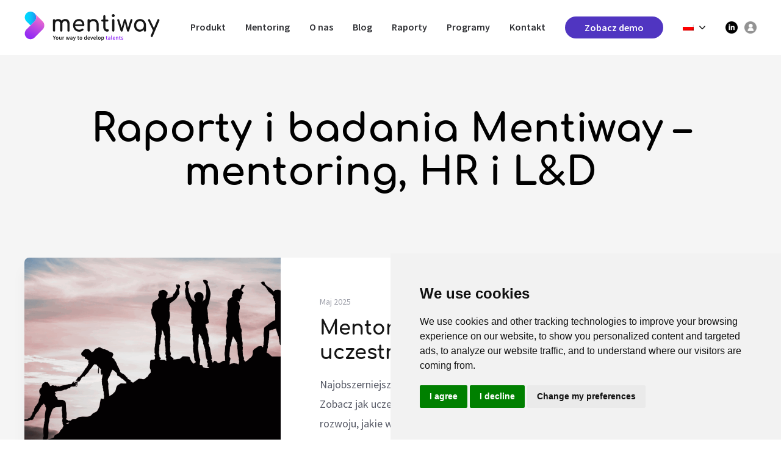

--- FILE ---
content_type: text/html; charset=UTF-8
request_url: https://mentiway.com/raporty-mentiway/
body_size: 8803
content:



<!DOCTYPE html>
<html lang="pl-PL">

<head>
    <meta charset="UTF-8" />
    <meta name="viewport" content="width=device-width" />
    <link rel="icon" type="image/png" href="https://mentiway.com/wp-content/uploads/2022/07/Group.svg" />
    <title>  Raporty i badania Mentiway &#8211; mentoring, HR i L&amp;D | Mentiway</title>
	<meta property="og:title" content="  Raporty i badania Mentiway &#8211; mentoring, HR i L&amp;D | Mentiway" />
		
	<script>
		   // Define dataLayer and the gtag function.
		   window.dataLayer = window.dataLayer || [];
		   function gtag(){dataLayer.push(arguments);}

		   // Default ad_storage to 'denied'.
		   gtag('consent', 'default', {
			 'ad_storage': 'denied',
			 'ad_user_data': 'denied',
			 'ad_personalization': 'denied',
			 'analytics_storage': 'denied',
			 'third_party_storage': 'denied',
			 'wait_for_update': 500
		   });
		 </script>
	
	<!-- Google Tag Manager -->
<script>(function(w,d,s,l,i){w[l]=w[l]||[];w[l].push({'gtm.start':
new Date().getTime(),event:'gtm.js'});var f=d.getElementsByTagName(s)[0],
j=d.createElement(s),dl=l!='dataLayer'?'&l='+l:'';j.async=true;j.src=
'https://www.googletagmanager.com/gtm.js?id='+i+dl;f.parentNode.insertBefore(j,f);
})(window,document,'script','dataLayer','GTM-K4N9H9W');</script>
<!-- End Google Tag Manager -->
    <meta name='robots' content='max-image-preview:large' />
<link rel="alternate" hreflang="pl" href="https://mentiway.com/raporty-mentiway/" />
<link rel="alternate" hreflang="x-default" href="https://mentiway.com/raporty-mentiway/" />
<link rel='dns-prefetch' href='//fonts.googleapis.com' />
<link rel="alternate" title="oEmbed (JSON)" type="application/json+oembed" href="https://mentiway.com/wp-json/oembed/1.0/embed?url=https%3A%2F%2Fmentiway.com%2Fraporty-mentiway%2F" />
<link rel="alternate" title="oEmbed (XML)" type="text/xml+oembed" href="https://mentiway.com/wp-json/oembed/1.0/embed?url=https%3A%2F%2Fmentiway.com%2Fraporty-mentiway%2F&#038;format=xml" />
<style id='wp-img-auto-sizes-contain-inline-css' type='text/css'>
img:is([sizes=auto i],[sizes^="auto," i]){contain-intrinsic-size:3000px 1500px}
/*# sourceURL=wp-img-auto-sizes-contain-inline-css */
</style>
<style id='wp-block-paragraph-inline-css' type='text/css'>
.is-small-text{font-size:.875em}.is-regular-text{font-size:1em}.is-large-text{font-size:2.25em}.is-larger-text{font-size:3em}.has-drop-cap:not(:focus):first-letter{float:left;font-size:8.4em;font-style:normal;font-weight:100;line-height:.68;margin:.05em .1em 0 0;text-transform:uppercase}body.rtl .has-drop-cap:not(:focus):first-letter{float:none;margin-left:.1em}p.has-drop-cap.has-background{overflow:hidden}:root :where(p.has-background){padding:1.25em 2.375em}:where(p.has-text-color:not(.has-link-color)) a{color:inherit}p.has-text-align-left[style*="writing-mode:vertical-lr"],p.has-text-align-right[style*="writing-mode:vertical-rl"]{rotate:180deg}
/*# sourceURL=https://mentiway.com/wp-includes/blocks/paragraph/style.min.css */
</style>
<style id='wp-emoji-styles-inline-css' type='text/css'>

	img.wp-smiley, img.emoji {
		display: inline !important;
		border: none !important;
		box-shadow: none !important;
		height: 1em !important;
		width: 1em !important;
		margin: 0 0.07em !important;
		vertical-align: -0.1em !important;
		background: none !important;
		padding: 0 !important;
	}
/*# sourceURL=wp-emoji-styles-inline-css */
</style>
<link rel='stylesheet' id='wp-block-library-css' href='https://mentiway.com/wp-includes/css/dist/block-library/style.min.css?ver=6.9' type='text/css' media='all' />
<style id='global-styles-inline-css' type='text/css'>
:root{--wp--preset--aspect-ratio--square: 1;--wp--preset--aspect-ratio--4-3: 4/3;--wp--preset--aspect-ratio--3-4: 3/4;--wp--preset--aspect-ratio--3-2: 3/2;--wp--preset--aspect-ratio--2-3: 2/3;--wp--preset--aspect-ratio--16-9: 16/9;--wp--preset--aspect-ratio--9-16: 9/16;--wp--preset--color--black: #000000;--wp--preset--color--cyan-bluish-gray: #abb8c3;--wp--preset--color--white: #ffffff;--wp--preset--color--pale-pink: #f78da7;--wp--preset--color--vivid-red: #cf2e2e;--wp--preset--color--luminous-vivid-orange: #ff6900;--wp--preset--color--luminous-vivid-amber: #fcb900;--wp--preset--color--light-green-cyan: #7bdcb5;--wp--preset--color--vivid-green-cyan: #00d084;--wp--preset--color--pale-cyan-blue: #8ed1fc;--wp--preset--color--vivid-cyan-blue: #0693e3;--wp--preset--color--vivid-purple: #9b51e0;--wp--preset--gradient--vivid-cyan-blue-to-vivid-purple: linear-gradient(135deg,rgb(6,147,227) 0%,rgb(155,81,224) 100%);--wp--preset--gradient--light-green-cyan-to-vivid-green-cyan: linear-gradient(135deg,rgb(122,220,180) 0%,rgb(0,208,130) 100%);--wp--preset--gradient--luminous-vivid-amber-to-luminous-vivid-orange: linear-gradient(135deg,rgb(252,185,0) 0%,rgb(255,105,0) 100%);--wp--preset--gradient--luminous-vivid-orange-to-vivid-red: linear-gradient(135deg,rgb(255,105,0) 0%,rgb(207,46,46) 100%);--wp--preset--gradient--very-light-gray-to-cyan-bluish-gray: linear-gradient(135deg,rgb(238,238,238) 0%,rgb(169,184,195) 100%);--wp--preset--gradient--cool-to-warm-spectrum: linear-gradient(135deg,rgb(74,234,220) 0%,rgb(151,120,209) 20%,rgb(207,42,186) 40%,rgb(238,44,130) 60%,rgb(251,105,98) 80%,rgb(254,248,76) 100%);--wp--preset--gradient--blush-light-purple: linear-gradient(135deg,rgb(255,206,236) 0%,rgb(152,150,240) 100%);--wp--preset--gradient--blush-bordeaux: linear-gradient(135deg,rgb(254,205,165) 0%,rgb(254,45,45) 50%,rgb(107,0,62) 100%);--wp--preset--gradient--luminous-dusk: linear-gradient(135deg,rgb(255,203,112) 0%,rgb(199,81,192) 50%,rgb(65,88,208) 100%);--wp--preset--gradient--pale-ocean: linear-gradient(135deg,rgb(255,245,203) 0%,rgb(182,227,212) 50%,rgb(51,167,181) 100%);--wp--preset--gradient--electric-grass: linear-gradient(135deg,rgb(202,248,128) 0%,rgb(113,206,126) 100%);--wp--preset--gradient--midnight: linear-gradient(135deg,rgb(2,3,129) 0%,rgb(40,116,252) 100%);--wp--preset--font-size--small: 13px;--wp--preset--font-size--medium: 20px;--wp--preset--font-size--large: 36px;--wp--preset--font-size--x-large: 42px;--wp--preset--spacing--20: 0.44rem;--wp--preset--spacing--30: 0.67rem;--wp--preset--spacing--40: 1rem;--wp--preset--spacing--50: 1.5rem;--wp--preset--spacing--60: 2.25rem;--wp--preset--spacing--70: 3.38rem;--wp--preset--spacing--80: 5.06rem;--wp--preset--shadow--natural: 6px 6px 9px rgba(0, 0, 0, 0.2);--wp--preset--shadow--deep: 12px 12px 50px rgba(0, 0, 0, 0.4);--wp--preset--shadow--sharp: 6px 6px 0px rgba(0, 0, 0, 0.2);--wp--preset--shadow--outlined: 6px 6px 0px -3px rgb(255, 255, 255), 6px 6px rgb(0, 0, 0);--wp--preset--shadow--crisp: 6px 6px 0px rgb(0, 0, 0);}:where(.is-layout-flex){gap: 0.5em;}:where(.is-layout-grid){gap: 0.5em;}body .is-layout-flex{display: flex;}.is-layout-flex{flex-wrap: wrap;align-items: center;}.is-layout-flex > :is(*, div){margin: 0;}body .is-layout-grid{display: grid;}.is-layout-grid > :is(*, div){margin: 0;}:where(.wp-block-columns.is-layout-flex){gap: 2em;}:where(.wp-block-columns.is-layout-grid){gap: 2em;}:where(.wp-block-post-template.is-layout-flex){gap: 1.25em;}:where(.wp-block-post-template.is-layout-grid){gap: 1.25em;}.has-black-color{color: var(--wp--preset--color--black) !important;}.has-cyan-bluish-gray-color{color: var(--wp--preset--color--cyan-bluish-gray) !important;}.has-white-color{color: var(--wp--preset--color--white) !important;}.has-pale-pink-color{color: var(--wp--preset--color--pale-pink) !important;}.has-vivid-red-color{color: var(--wp--preset--color--vivid-red) !important;}.has-luminous-vivid-orange-color{color: var(--wp--preset--color--luminous-vivid-orange) !important;}.has-luminous-vivid-amber-color{color: var(--wp--preset--color--luminous-vivid-amber) !important;}.has-light-green-cyan-color{color: var(--wp--preset--color--light-green-cyan) !important;}.has-vivid-green-cyan-color{color: var(--wp--preset--color--vivid-green-cyan) !important;}.has-pale-cyan-blue-color{color: var(--wp--preset--color--pale-cyan-blue) !important;}.has-vivid-cyan-blue-color{color: var(--wp--preset--color--vivid-cyan-blue) !important;}.has-vivid-purple-color{color: var(--wp--preset--color--vivid-purple) !important;}.has-black-background-color{background-color: var(--wp--preset--color--black) !important;}.has-cyan-bluish-gray-background-color{background-color: var(--wp--preset--color--cyan-bluish-gray) !important;}.has-white-background-color{background-color: var(--wp--preset--color--white) !important;}.has-pale-pink-background-color{background-color: var(--wp--preset--color--pale-pink) !important;}.has-vivid-red-background-color{background-color: var(--wp--preset--color--vivid-red) !important;}.has-luminous-vivid-orange-background-color{background-color: var(--wp--preset--color--luminous-vivid-orange) !important;}.has-luminous-vivid-amber-background-color{background-color: var(--wp--preset--color--luminous-vivid-amber) !important;}.has-light-green-cyan-background-color{background-color: var(--wp--preset--color--light-green-cyan) !important;}.has-vivid-green-cyan-background-color{background-color: var(--wp--preset--color--vivid-green-cyan) !important;}.has-pale-cyan-blue-background-color{background-color: var(--wp--preset--color--pale-cyan-blue) !important;}.has-vivid-cyan-blue-background-color{background-color: var(--wp--preset--color--vivid-cyan-blue) !important;}.has-vivid-purple-background-color{background-color: var(--wp--preset--color--vivid-purple) !important;}.has-black-border-color{border-color: var(--wp--preset--color--black) !important;}.has-cyan-bluish-gray-border-color{border-color: var(--wp--preset--color--cyan-bluish-gray) !important;}.has-white-border-color{border-color: var(--wp--preset--color--white) !important;}.has-pale-pink-border-color{border-color: var(--wp--preset--color--pale-pink) !important;}.has-vivid-red-border-color{border-color: var(--wp--preset--color--vivid-red) !important;}.has-luminous-vivid-orange-border-color{border-color: var(--wp--preset--color--luminous-vivid-orange) !important;}.has-luminous-vivid-amber-border-color{border-color: var(--wp--preset--color--luminous-vivid-amber) !important;}.has-light-green-cyan-border-color{border-color: var(--wp--preset--color--light-green-cyan) !important;}.has-vivid-green-cyan-border-color{border-color: var(--wp--preset--color--vivid-green-cyan) !important;}.has-pale-cyan-blue-border-color{border-color: var(--wp--preset--color--pale-cyan-blue) !important;}.has-vivid-cyan-blue-border-color{border-color: var(--wp--preset--color--vivid-cyan-blue) !important;}.has-vivid-purple-border-color{border-color: var(--wp--preset--color--vivid-purple) !important;}.has-vivid-cyan-blue-to-vivid-purple-gradient-background{background: var(--wp--preset--gradient--vivid-cyan-blue-to-vivid-purple) !important;}.has-light-green-cyan-to-vivid-green-cyan-gradient-background{background: var(--wp--preset--gradient--light-green-cyan-to-vivid-green-cyan) !important;}.has-luminous-vivid-amber-to-luminous-vivid-orange-gradient-background{background: var(--wp--preset--gradient--luminous-vivid-amber-to-luminous-vivid-orange) !important;}.has-luminous-vivid-orange-to-vivid-red-gradient-background{background: var(--wp--preset--gradient--luminous-vivid-orange-to-vivid-red) !important;}.has-very-light-gray-to-cyan-bluish-gray-gradient-background{background: var(--wp--preset--gradient--very-light-gray-to-cyan-bluish-gray) !important;}.has-cool-to-warm-spectrum-gradient-background{background: var(--wp--preset--gradient--cool-to-warm-spectrum) !important;}.has-blush-light-purple-gradient-background{background: var(--wp--preset--gradient--blush-light-purple) !important;}.has-blush-bordeaux-gradient-background{background: var(--wp--preset--gradient--blush-bordeaux) !important;}.has-luminous-dusk-gradient-background{background: var(--wp--preset--gradient--luminous-dusk) !important;}.has-pale-ocean-gradient-background{background: var(--wp--preset--gradient--pale-ocean) !important;}.has-electric-grass-gradient-background{background: var(--wp--preset--gradient--electric-grass) !important;}.has-midnight-gradient-background{background: var(--wp--preset--gradient--midnight) !important;}.has-small-font-size{font-size: var(--wp--preset--font-size--small) !important;}.has-medium-font-size{font-size: var(--wp--preset--font-size--medium) !important;}.has-large-font-size{font-size: var(--wp--preset--font-size--large) !important;}.has-x-large-font-size{font-size: var(--wp--preset--font-size--x-large) !important;}
/*# sourceURL=global-styles-inline-css */
</style>

<style id='classic-theme-styles-inline-css' type='text/css'>
/*! This file is auto-generated */
.wp-block-button__link{color:#fff;background-color:#32373c;border-radius:9999px;box-shadow:none;text-decoration:none;padding:calc(.667em + 2px) calc(1.333em + 2px);font-size:1.125em}.wp-block-file__button{background:#32373c;color:#fff;text-decoration:none}
/*# sourceURL=/wp-includes/css/classic-themes.min.css */
</style>
<link rel='stylesheet' id='contact-form-7-css' href='https://mentiway.com/wp-content/plugins/contact-form-7/includes/css/styles.css?ver=6.1.4' type='text/css' media='all' />
<link rel='stylesheet' id='wpml-menu-item-0-css' href='https://mentiway.com/wp-content/plugins/sitepress-multilingual-cms/templates/language-switchers/menu-item/style.min.css?ver=1' type='text/css' media='all' />
<link rel='stylesheet' id='slick-style-css' href='https://mentiway.com/wp-content/themes/mentiway/bower_components/slick-carousel/slick/slick.css?ver=1660047949' type='text/css' media='all' />
<link rel='stylesheet' id='slick-theme-style-css' href='https://mentiway.com/wp-content/themes/mentiway/bower_components/slick-carousel/slick/slick-theme.css?ver=1660047949' type='text/css' media='all' />
<link rel='stylesheet' id='lightbox-style-css' href='https://mentiway.com/wp-content/themes/mentiway/bower_components/lightbox2/dist/css/lightbox.min.css?ver=1660047949' type='text/css' media='all' />
<link rel='stylesheet' id='scss-css' href='https://mentiway.com/wp-content/themes/mentiway/public/css/app.css?ver=1756362164' type='text/css' media='all' />
<link rel='stylesheet' id='twd-googlefonts-css' href='https://fonts.googleapis.com/css2?family=Source+Sans+Pro:ital,wght@0,200;0,300;0,400;0,600;0,700;0,900;1,200;1,300;1,400;1,600;1,700;1,900&#038;display=swap' type='text/css' media='all' />
<script type="text/javascript" src="https://mentiway.com/wp-content/themes/mentiway/bower_components/jquery/dist/jquery.min.js?ver=1660047949" id="jquery-js"></script>
<script type="text/javascript" src="https://mentiway.com/wp-content/themes/mentiway/bower_components/slick-carousel/slick/slick.min.js?ver=1660047949" id="slick-js"></script>
<script type="text/javascript" src="https://mentiway.com/wp-content/themes/mentiway/bower_components/gumshoe-master/dist/gumshoe.min.js?ver=1660047949" id="gumshoe-js"></script>
<script type="text/javascript" src="https://mentiway.com/wp-content/themes/mentiway/public/js/slider.js?ver=0.0.0" id="js-js"></script>
<link rel="https://api.w.org/" href="https://mentiway.com/wp-json/" /><link rel="alternate" title="JSON" type="application/json" href="https://mentiway.com/wp-json/wp/v2/pages/2078" /><link rel="EditURI" type="application/rsd+xml" title="RSD" href="https://mentiway.com/xmlrpc.php?rsd" />
<link rel="canonical" href="https://mentiway.com/raporty-mentiway/" />
<link rel='shortlink' href='https://mentiway.com/?p=2078' />
<meta name="generator" content="WPML ver:4.8.6 stt:9,12,1,18,3,23,38,40,41,44,50;" />
<link rel="icon" href="https://mentiway.com/wp-content/uploads/2023/10/cropped-favicon-32x32.png" sizes="32x32" />
<link rel="icon" href="https://mentiway.com/wp-content/uploads/2023/10/cropped-favicon-192x192.png" sizes="192x192" />
<link rel="apple-touch-icon" href="https://mentiway.com/wp-content/uploads/2023/10/cropped-favicon-180x180.png" />
<meta name="msapplication-TileImage" content="https://mentiway.com/wp-content/uploads/2023/10/cropped-favicon-270x270.png" />
		<style type="text/css" id="wp-custom-css">
			/* CUSTOM BLOG STYLES - JT */

.single-content__text p {margin-bottom:15px;}
.single-content__text ul, .single-content__text ol {margin-bottom:10px; margin-left:0px;}
.single-content__text ul li, .single-content__text ol li {margin: 3px 0px 3px 30px;
    padding-left: 10px;
    font-size: 18px;
    font-weight: 400; line-height:32px;}

.single-content__text h3 {color: #161616;
    font-weight: 600;
    font-size: 24px;
    margin: 25px 0px 15px 0px;
    font-family: 'Comfortaa';
		line-height:40px!important;}
		
.single-content__text h2 {color: #161616;
    font-weight: 600;
    font-size: 30px;
    margin: 45px 0px 25px 0px;
    font-family: 'Comfortaa';
		line-height:50px!important;}
	
.single-content__text h1 {color: #161616;
    font-weight: 600;
    font-size: 36px;
    margin: 30px 0px 20px 0px;
    font-family: 'Comfortaa';}
.single-content__text a {color:#5035C1}
.single-content__text a:hover {color:#F674CB}

.blog_post_also_view {position:relative;
	padding:30px 25px 20px 25px;background: #f0e0ff; background-image:url('https://mentiway.com/wp-content/uploads/2022/07/Icon2-1.svg'); background-position:calc(100% - 30px) calc(100% - 30px); background-repeat:no-repeat; margin:30px 0 20px;
}
.blog_post_also_view_header {
	font-family:'Comfortaa'; font-size:20px; font-weight:bold; margin-bottom:10px;
}
@media screen and ( max-width: 600px ) {
	.blog_post_also_view {background-image:none;}
}
.blog__item-date {display:none;}

.blog_post_also_view_border {margin: 25px -25px 30px;
    border-bottom: 1px solid #ffffff;
    height: 0px;
    overflow: hidden;}
.blog_post_also_view_scroll { top:-30px; right:20px; position:absolute; display:block; font-size:14px; text-decoration:none; color:#f674cb}
.blog_post_also_view_intro {display:flex; flex-wrap: nowrap; justify-content: space-between; align-items: flex-start; gap: 30px;}
.blog_post_also_view_face { width: 160px;
    height: 160px;
    border-radius: 50%; overflow:hidden;
    border: 4px solid #ffffff; }
.blog_post_also_view_face img {width:100%; height:100%;}
.blog_post_also_view_intro_txt { width:calc(100% - 160px); }
@media screen and ( max-width: 550px ) {
	.blog_post_also_view_face { display:none}
	.blog_post_also_view_intro_txt { width:100%}
}
.grecaptcha-badge { 
    visibility: hidden;
}
.gotop {bottom:20px;}		</style>
		</head>

<body class="wp-singular page-template page-template-report-list page-template-report-list-php page page-id-2078 page-parent wp-theme-mentiway">
	<!-- Google Tag Manager (noscript) -->
<noscript><iframe src="https://www.googletagmanager.com/ns.html?id=GTM-K4N9H9W"
height="0" width="0" style="display:none;visibility:hidden"></iframe></noscript>
<!-- End Google Tag Manager (noscript) -->
<div id="top"> </div>
        <div id="wrapper" class="hfeed app-container">
        <header class="header" >
            <div class="header__container">





                <div class="header__logo">
                    <a class="header__logo-link" href="https://mentiway.com/" rel="home">
                                                <img class="header__logo-image" src="https://mentiway.com/wp-content/uploads/2022/07/ColorBlack-ClaimTalents.svg"
                            alt="Logo" />
                        
                    </a>
                </div>



                <div class="header__rightside">



                    <nav class="header__menu">
                        <div class="header__menu-list"><ul id="primary-menu" class="header__menu-ul"><li id="menu-item-28" class="menu-item menu-item-type-custom menu-item-object-custom menu-item-28"><a href="/#product">Produkt</a></li>
<li id="menu-item-29" class="menu-item menu-item-type-custom menu-item-object-custom menu-item-29"><a href="/#whymentoring">Mentoring</a></li>
<li id="menu-item-30" class="menu-item menu-item-type-custom menu-item-object-custom menu-item-30"><a href="/#aboutus">O nas</a></li>
<li id="menu-item-310" class="menu-item menu-item-type-post_type menu-item-object-page menu-item-310"><a href="https://mentiway.com/blog/">Blog</a></li>
<li id="menu-item-724" class="menu-item menu-item-type-custom menu-item-object-custom current-menu-item menu-item-724"><a href="/raporty-mentiway/" aria-current="page">Raporty</a></li>
<li id="menu-item-1614" class="menu-item menu-item-type-custom menu-item-object-custom menu-item-1614"><a href="/katalog-programow-mentoringowych/">Programy</a></li>
<li id="menu-item-33" class="menu-item menu-item-type-custom menu-item-object-custom menu-item-33"><a href="/#contact">Kontakt</a></li>
<li id="menu-item-34" class="purple-button menu-item menu-item-type-custom menu-item-object-custom menu-item-34"><a href="/#contact">Zobacz demo</a></li>
<li id="menu-item-wpml-ls-10-pl" class="menu-item wpml-ls-slot-10 wpml-ls-item wpml-ls-item-pl wpml-ls-current-language wpml-ls-menu-item wpml-ls-first-item wpml-ls-last-item menu-item-type-wpml_ls_menu_item menu-item-object-wpml_ls_menu_item menu-item-wpml-ls-10-pl"><a href="https://mentiway.com/raporty-mentiway/" role="menuitem"><img
            class="wpml-ls-flag"
            src="https://mentiway.com/wp-content/plugins/sitepress-multilingual-cms/res/flags/pl.png"
            alt="PL"
            width=18
            height=12
    /></a></li>
</ul></div>






                    </nav>



                    


                    <div class="header__socials">
                                                <a class="social" target="_blank" href="https://www.linkedin.com/company/mentiway/">
                                                        <img src="https://mentiway.com/wp-content/uploads/2022/07/img_150148.webp"
                                alt="" />
                        </a>
                                                <a class="social" target="_blank" href="https://app.mentiway.com/">
                                                        <img src="https://mentiway.com/wp-content/uploads/2023/08/user.webp"
                                alt="" />
                        </a>
                                            </div>

                    


                </div>
                <div class="header__ham">
                    <div class="header__ham-menubtn"></div>
                    <p>MENU</p>
                </div>

            </div>

        </header>

        <a class="gotop" href="#top"><img src="https://mentiway.com/wp-content/themes/mentiway/public/images/right.svg"
                alt="Do góry"></a>
				
		<style>
			.wpcf7-response-output {
				width:100%;
				padding:15px; 
				border: 2px solid #46b450 !important;
				background:#daffdd;
			}
			
		</style>

<style>
	
	.blog__last-exc li {
		padding: 0px 0px 0px 20px;
		margin: 0px 0px 0px 15px;
	}
	.blog__last-exc li::marker {
		color: #5035c1;
		font-size: 20px;
	}
	h1 {
		max-width:1200px;
		margin:0px auto;
	}
</style>

<div class="blog__wrapper">

	<h1>Raporty i badania Mentiway &#8211; mentoring, HR i L&amp;D</h1>
	
	<style>
		.blog__last-leftside { width:35%; }
		.blog__last-rightside { width:65%; }
		@media (max-width: 900px) {
			.blog__last-leftside { width:0%; }
			.blog__last-rightside { width:100%; }
		}
	</style>

	<section class="blog">

									
								
				<a class="blog__last " href="https://mentiway.com/raporty-mentiway/badanie-uczestnikow-mentoringu-2025/" style="margin-bottom:30px;">
					<div class="blog__last-leftside">
						<img src="https://mentiway.com/wp-content/uploads/2025/05/badanie-uczestnikow-mentoringu-1024x789.png" alt="Mentoring oczami osób uczestniczących w mentoringu">
					</div>
					<div class="blog__last-rightside">
						<div class="blog__last-head">
							<p class="date">Maj 2025</p>
						</div>
						<h2 class="blog__last-header">Mentoring oczami osób uczestniczących w mentoringu</h2>
						
						<div class="blog__last-exc">
							<p>Najobszerniejsze jak dotąd w Polsce badanie osób uczestniczących w mentoringu. Zobacz jak uczestnicy programów mentoringowych postrzegają mentoring jako formę rozwoju, jakie widzą korzyści i ograniczenia.</p>
						</div>
						
						<p class="blog__last-button">
							<span>Zobacz raport<img src="https://mentiway.com/wp-content/themes/mentiway/public/images/right.svg" alt=""></span>
						</p>
					</div>
				</a>
				
			
							
								
				<a class="blog__last " href="https://mentiway.com/raporty-mentiway/otwarte-programy-mentoringowe-w-polsce-raport/" style="margin-bottom:30px;">
					<div class="blog__last-leftside">
						<img src="https://mentiway.com/wp-content/uploads/2024/01/techniki_cwiczenia_mentoringowe.jpg" alt="Otwarte programy mentoringowe">
					</div>
					<div class="blog__last-rightside">
						<div class="blog__last-head">
							<p class="date">Listopad 2024</p>
						</div>
						<h2 class="blog__last-header">Otwarte programy mentoringowe</h2>
						
						<div class="blog__last-exc">
							<p>Popularność mentoringu rośnie nie tylko w firmach, na uczelniach, ale także w postaci otwartych programów organizowanych przez fundacje oraz różne stowarzyszenia.</p>
<p>Sprawdź nasz najnowszy raport poświęcony otwartym programom mentoringowym. Znajdziesz w nim między innymi:</p>
<ul>
<li>analizę 18 otwartych programów mentoringowych,</li>
<li>wypowiedzi organizatorów i organizatorek.</li>
<li>Zobaczysz to które programy są największe, jakie przygotowanie oferują swoim uczestnikom i kto może do nich dołączyć.</li>
</ul>
						</div>
						
						<p class="blog__last-button">
							<span>Zobacz raport<img src="https://mentiway.com/wp-content/themes/mentiway/public/images/right.svg" alt=""></span>
						</p>
					</div>
				</a>
				
			
							
								
				<a class="blog__last " href="https://mentiway.com/raporty-mentiway/mentoring-na-uczelniach-wyzszych-w-polsce-badanie-i-raport/" style="margin-bottom:30px;">
					<div class="blog__last-leftside">
						<img src="https://mentiway.com/wp-content/uploads/2024/06/raport-uczelnie-tlo2-1.png" alt="Mentoring na uczelniach wyższych w Polsce">
					</div>
					<div class="blog__last-rightside">
						<div class="blog__last-head">
							<p class="date">Czerwiec 2024</p>
						</div>
						<h2 class="blog__last-header">Mentoring na uczelniach wyższych w Polsce</h2>
						
						<div class="blog__last-exc">
							<p><span data-mce-type="bookmark" style="display: inline-block; width: 0px; overflow: hidden; line-height: 0;" class="mce_SELRES_start">﻿</span>Raport podsumowujący badanie obecności programów mentoringowych na uczelniach wyższych w Polsce.</p>
<p>W raporcie między innymi:</p>
<ul>
<li>37% uczelni z liczbą studentów powyżej 10 000 organizuje programy mentoringowe,</li>
<li>cztery uczelnie prowadzą programy od ponad 10 lat,</li>
<li>średni rozmiar programu to 42 pary.</li>
</ul>
						</div>
						
						<p class="blog__last-button">
							<span>Zobacz raport<img src="https://mentiway.com/wp-content/themes/mentiway/public/images/right.svg" alt=""></span>
						</p>
					</div>
				</a>
				
			
							
								
				<a class="blog__last " href="https://mentiway.com/raporty-mentiway/raport-mentoring-w-polsce/" style="margin-bottom:30px;">
					<div class="blog__last-leftside">
						<img src="https://mentiway.com/wp-content/uploads/2024/01/miedzynarodowy_dzien_mentoringu.jpg" alt="Mentoring w polskich firmach">
					</div>
					<div class="blog__last-rightside">
						<div class="blog__last-head">
							<p class="date">Listopad 2023</p>
						</div>
						<h2 class="blog__last-header">Mentoring w polskich firmach</h2>
						
						<div class="blog__last-exc">
							<p>Badanie polskich firm pod kątem form rozwoju pracowników oraz obecności i postrzegania wewnętrznych programów mentoringowych.</p>
<p>Wybrane wnioski:</p>
<ul>
<li>mentoring jest obecny w 23% polskich firm, przy czym w 10,7% w formie zorganizowanych programów,</li>
<li>najczęściej firmy korzystają z warsztatów i szkoleń wewnętrznych (82,7%),</li>
<li>88,2% respondentów uznaje mentoring za skuteczną formę rozwoju, 44,1% chciałoby wdrożyć mentoring u siebie.</li>
</ul>
						</div>
						
						<p class="blog__last-button">
							<span>Zobacz raport<img src="https://mentiway.com/wp-content/themes/mentiway/public/images/right.svg" alt=""></span>
						</p>
					</div>
				</a>
				
			
							
								
				<a class="blog__last " href="https://mentiway.com/programy-mentoringowe-na-uczelniach-wyzszych-w-polsce-wyniki-badania/" style="margin-bottom:30px;">
					<div class="blog__last-leftside">
						<img src="https://mentiway.com/wp-content/uploads/2024/11/mentoring_studenci.jpg" alt="Mentoring na uczelniach wyższych w Polsce 2023">
					</div>
					<div class="blog__last-rightside">
						<div class="blog__last-head">
							<p class="date">wrzesień 2023</p>
						</div>
						<h2 class="blog__last-header">Mentoring na uczelniach wyższych w Polsce 2023</h2>
						
						<div class="blog__last-exc">
							<p>Wyniki badania programów mentoringowych dla studentów na publicznych uczelniach wyższych w Polsce.</p>
<p>Kluczowe fakty:</p>
<ul>
<li>32% państwowych uczelni wyższych ma program mentoringowy,</li>
<li>w tym w 18% przypadków są to programy szerokie &#8211; kierowane do wszystkich studentów, pozostałe to programy w ramach wybranych wydziałów czy kierunków studiów,</li>
<li>43% uczelni współpracuje z programami mentoringowymi organizowanymi przez jednostki zewnętrzne.</li>
</ul>
						</div>
						
						<p class="blog__last-button">
							<span>Zobacz raport<img src="https://mentiway.com/wp-content/themes/mentiway/public/images/right.svg" alt=""></span>
						</p>
					</div>
				</a>
				
			
					
	</section>

</div>


<footer id="footer" class="footer" role="contentinfo">
    <div class="footer__container">
        <a class="footer__logo-link" href="https://mentiway.com/" rel="home">
                        <img class="footer__logo-image" src="https://mentiway.com/wp-content/uploads/2022/07/ColorBlack-ClaimTalents.svg" alt="Logo" />
            
        </a>
        <div class="footer__menu-container">
            <nav class="footer__menu">
                <div class="footer__menu-list"><ul id="footer-menu" class="footer__menu-ul"><li id="menu-item-313" class="menu-item menu-item-type-post_type menu-item-object-page menu-item-privacy-policy menu-item-313"><a rel="privacy-policy" href="https://mentiway.com/polityka-prywatnosci/">Polityka prywatności</a></li>
<li id="menu-item-881" class="menu-item menu-item-type-post_type menu-item-object-page menu-item-881"><a href="https://mentiway.com/newsletter/">Zapis na newsletter</a></li>
</ul></div>



            </nav>
            


            <div class="footer__socials">
                                <a class="social" target="_blank" href="https://www.linkedin.com/company/mentiway/">
                                        <img src="https://mentiway.com/wp-content/uploads/2022/07/img_150148.webp"
                        alt="" />
                </a>
                                <a class="social" target="_blank" href="https://app.mentiway.com/">
                                        <img src="https://mentiway.com/wp-content/uploads/2023/08/user.webp"
                        alt="" />
                </a>
                            </div>

            
        </div>
    </div>

</footer>
<script>
document.addEventListener( 'wpcf7mailsent', function ( event ) {
    dataLayer.push({'event': 'contact_form_sent'});
}, false );
</script>
</div>
<script type="speculationrules">
{"prefetch":[{"source":"document","where":{"and":[{"href_matches":"/*"},{"not":{"href_matches":["/wp-*.php","/wp-admin/*","/wp-content/uploads/*","/wp-content/*","/wp-content/plugins/*","/wp-content/themes/mentiway/*","/*\\?(.+)"]}},{"not":{"selector_matches":"a[rel~=\"nofollow\"]"}},{"not":{"selector_matches":".no-prefetch, .no-prefetch a"}}]},"eagerness":"conservative"}]}
</script>
<script type="text/javascript" src="https://mentiway.com/wp-includes/js/dist/hooks.min.js?ver=dd5603f07f9220ed27f1" id="wp-hooks-js"></script>
<script type="text/javascript" src="https://mentiway.com/wp-includes/js/dist/i18n.min.js?ver=c26c3dc7bed366793375" id="wp-i18n-js"></script>
<script type="text/javascript" id="wp-i18n-js-after">
/* <![CDATA[ */
wp.i18n.setLocaleData( { 'text direction\u0004ltr': [ 'ltr' ] } );
//# sourceURL=wp-i18n-js-after
/* ]]> */
</script>
<script type="text/javascript" src="https://mentiway.com/wp-content/plugins/contact-form-7/includes/swv/js/index.js?ver=6.1.4" id="swv-js"></script>
<script type="text/javascript" id="contact-form-7-js-translations">
/* <![CDATA[ */
( function( domain, translations ) {
	var localeData = translations.locale_data[ domain ] || translations.locale_data.messages;
	localeData[""].domain = domain;
	wp.i18n.setLocaleData( localeData, domain );
} )( "contact-form-7", {"translation-revision-date":"2025-12-11 12:03:49+0000","generator":"GlotPress\/4.0.3","domain":"messages","locale_data":{"messages":{"":{"domain":"messages","plural-forms":"nplurals=3; plural=(n == 1) ? 0 : ((n % 10 >= 2 && n % 10 <= 4 && (n % 100 < 12 || n % 100 > 14)) ? 1 : 2);","lang":"pl"},"This contact form is placed in the wrong place.":["Ten formularz kontaktowy zosta\u0142 umieszczony w niew\u0142a\u015bciwym miejscu."],"Error:":["B\u0142\u0105d:"]}},"comment":{"reference":"includes\/js\/index.js"}} );
//# sourceURL=contact-form-7-js-translations
/* ]]> */
</script>
<script type="text/javascript" id="contact-form-7-js-before">
/* <![CDATA[ */
var wpcf7 = {
    "api": {
        "root": "https:\/\/mentiway.com\/wp-json\/",
        "namespace": "contact-form-7\/v1"
    }
};
//# sourceURL=contact-form-7-js-before
/* ]]> */
</script>
<script type="text/javascript" src="https://mentiway.com/wp-content/plugins/contact-form-7/includes/js/index.js?ver=6.1.4" id="contact-form-7-js"></script>
<script type="text/javascript" src="https://mentiway.com/wp-content/themes/mentiway/public/js/header.js?ver=1753885240" id="samplejs-js"></script>
<script type="text/javascript" src="https://mentiway.com/wp-content/themes/mentiway/bower_components/lightbox2/src/js/lightbox.js?ver=1660047949" id="lightbox-js"></script>
<script type="text/javascript" src="https://mentiway.com/wp-content/themes/mentiway/bower_components/parallax.js-1.5.0/parallax.js?ver=1660047949" id="parallax-js"></script>
<script type="text/javascript" src="https://www.google.com/recaptcha/api.js?render=6LeqWTkiAAAAAHOzuyeJOth2JnIz2JC7Lvwq9YXO&amp;ver=3.0" id="google-recaptcha-js"></script>
<script type="text/javascript" src="https://mentiway.com/wp-includes/js/dist/vendor/wp-polyfill.min.js?ver=3.15.0" id="wp-polyfill-js"></script>
<script type="text/javascript" id="wpcf7-recaptcha-js-before">
/* <![CDATA[ */
var wpcf7_recaptcha = {
    "sitekey": "6LeqWTkiAAAAAHOzuyeJOth2JnIz2JC7Lvwq9YXO",
    "actions": {
        "homepage": "homepage",
        "contactform": "contactform"
    }
};
//# sourceURL=wpcf7-recaptcha-js-before
/* ]]> */
</script>
<script type="text/javascript" src="https://mentiway.com/wp-content/plugins/contact-form-7/modules/recaptcha/index.js?ver=6.1.4" id="wpcf7-recaptcha-js"></script>
<script id="wp-emoji-settings" type="application/json">
{"baseUrl":"https://s.w.org/images/core/emoji/17.0.2/72x72/","ext":".png","svgUrl":"https://s.w.org/images/core/emoji/17.0.2/svg/","svgExt":".svg","source":{"concatemoji":"https://mentiway.com/wp-includes/js/wp-emoji-release.min.js?ver=6.9"}}
</script>
<script type="module">
/* <![CDATA[ */
/*! This file is auto-generated */
const a=JSON.parse(document.getElementById("wp-emoji-settings").textContent),o=(window._wpemojiSettings=a,"wpEmojiSettingsSupports"),s=["flag","emoji"];function i(e){try{var t={supportTests:e,timestamp:(new Date).valueOf()};sessionStorage.setItem(o,JSON.stringify(t))}catch(e){}}function c(e,t,n){e.clearRect(0,0,e.canvas.width,e.canvas.height),e.fillText(t,0,0);t=new Uint32Array(e.getImageData(0,0,e.canvas.width,e.canvas.height).data);e.clearRect(0,0,e.canvas.width,e.canvas.height),e.fillText(n,0,0);const a=new Uint32Array(e.getImageData(0,0,e.canvas.width,e.canvas.height).data);return t.every((e,t)=>e===a[t])}function p(e,t){e.clearRect(0,0,e.canvas.width,e.canvas.height),e.fillText(t,0,0);var n=e.getImageData(16,16,1,1);for(let e=0;e<n.data.length;e++)if(0!==n.data[e])return!1;return!0}function u(e,t,n,a){switch(t){case"flag":return n(e,"\ud83c\udff3\ufe0f\u200d\u26a7\ufe0f","\ud83c\udff3\ufe0f\u200b\u26a7\ufe0f")?!1:!n(e,"\ud83c\udde8\ud83c\uddf6","\ud83c\udde8\u200b\ud83c\uddf6")&&!n(e,"\ud83c\udff4\udb40\udc67\udb40\udc62\udb40\udc65\udb40\udc6e\udb40\udc67\udb40\udc7f","\ud83c\udff4\u200b\udb40\udc67\u200b\udb40\udc62\u200b\udb40\udc65\u200b\udb40\udc6e\u200b\udb40\udc67\u200b\udb40\udc7f");case"emoji":return!a(e,"\ud83e\u1fac8")}return!1}function f(e,t,n,a){let r;const o=(r="undefined"!=typeof WorkerGlobalScope&&self instanceof WorkerGlobalScope?new OffscreenCanvas(300,150):document.createElement("canvas")).getContext("2d",{willReadFrequently:!0}),s=(o.textBaseline="top",o.font="600 32px Arial",{});return e.forEach(e=>{s[e]=t(o,e,n,a)}),s}function r(e){var t=document.createElement("script");t.src=e,t.defer=!0,document.head.appendChild(t)}a.supports={everything:!0,everythingExceptFlag:!0},new Promise(t=>{let n=function(){try{var e=JSON.parse(sessionStorage.getItem(o));if("object"==typeof e&&"number"==typeof e.timestamp&&(new Date).valueOf()<e.timestamp+604800&&"object"==typeof e.supportTests)return e.supportTests}catch(e){}return null}();if(!n){if("undefined"!=typeof Worker&&"undefined"!=typeof OffscreenCanvas&&"undefined"!=typeof URL&&URL.createObjectURL&&"undefined"!=typeof Blob)try{var e="postMessage("+f.toString()+"("+[JSON.stringify(s),u.toString(),c.toString(),p.toString()].join(",")+"));",a=new Blob([e],{type:"text/javascript"});const r=new Worker(URL.createObjectURL(a),{name:"wpTestEmojiSupports"});return void(r.onmessage=e=>{i(n=e.data),r.terminate(),t(n)})}catch(e){}i(n=f(s,u,c,p))}t(n)}).then(e=>{for(const n in e)a.supports[n]=e[n],a.supports.everything=a.supports.everything&&a.supports[n],"flag"!==n&&(a.supports.everythingExceptFlag=a.supports.everythingExceptFlag&&a.supports[n]);var t;a.supports.everythingExceptFlag=a.supports.everythingExceptFlag&&!a.supports.flag,a.supports.everything||((t=a.source||{}).concatemoji?r(t.concatemoji):t.wpemoji&&t.twemoji&&(r(t.twemoji),r(t.wpemoji)))});
//# sourceURL=https://mentiway.com/wp-includes/js/wp-emoji-loader.min.js
/* ]]> */
</script>
</body>

</html>

--- FILE ---
content_type: text/html; charset=utf-8
request_url: https://www.google.com/recaptcha/api2/anchor?ar=1&k=6LeqWTkiAAAAAHOzuyeJOth2JnIz2JC7Lvwq9YXO&co=aHR0cHM6Ly9tZW50aXdheS5jb206NDQz&hl=en&v=PoyoqOPhxBO7pBk68S4YbpHZ&size=invisible&anchor-ms=20000&execute-ms=30000&cb=j83r1ld7mvbh
body_size: 48857
content:
<!DOCTYPE HTML><html dir="ltr" lang="en"><head><meta http-equiv="Content-Type" content="text/html; charset=UTF-8">
<meta http-equiv="X-UA-Compatible" content="IE=edge">
<title>reCAPTCHA</title>
<style type="text/css">
/* cyrillic-ext */
@font-face {
  font-family: 'Roboto';
  font-style: normal;
  font-weight: 400;
  font-stretch: 100%;
  src: url(//fonts.gstatic.com/s/roboto/v48/KFO7CnqEu92Fr1ME7kSn66aGLdTylUAMa3GUBHMdazTgWw.woff2) format('woff2');
  unicode-range: U+0460-052F, U+1C80-1C8A, U+20B4, U+2DE0-2DFF, U+A640-A69F, U+FE2E-FE2F;
}
/* cyrillic */
@font-face {
  font-family: 'Roboto';
  font-style: normal;
  font-weight: 400;
  font-stretch: 100%;
  src: url(//fonts.gstatic.com/s/roboto/v48/KFO7CnqEu92Fr1ME7kSn66aGLdTylUAMa3iUBHMdazTgWw.woff2) format('woff2');
  unicode-range: U+0301, U+0400-045F, U+0490-0491, U+04B0-04B1, U+2116;
}
/* greek-ext */
@font-face {
  font-family: 'Roboto';
  font-style: normal;
  font-weight: 400;
  font-stretch: 100%;
  src: url(//fonts.gstatic.com/s/roboto/v48/KFO7CnqEu92Fr1ME7kSn66aGLdTylUAMa3CUBHMdazTgWw.woff2) format('woff2');
  unicode-range: U+1F00-1FFF;
}
/* greek */
@font-face {
  font-family: 'Roboto';
  font-style: normal;
  font-weight: 400;
  font-stretch: 100%;
  src: url(//fonts.gstatic.com/s/roboto/v48/KFO7CnqEu92Fr1ME7kSn66aGLdTylUAMa3-UBHMdazTgWw.woff2) format('woff2');
  unicode-range: U+0370-0377, U+037A-037F, U+0384-038A, U+038C, U+038E-03A1, U+03A3-03FF;
}
/* math */
@font-face {
  font-family: 'Roboto';
  font-style: normal;
  font-weight: 400;
  font-stretch: 100%;
  src: url(//fonts.gstatic.com/s/roboto/v48/KFO7CnqEu92Fr1ME7kSn66aGLdTylUAMawCUBHMdazTgWw.woff2) format('woff2');
  unicode-range: U+0302-0303, U+0305, U+0307-0308, U+0310, U+0312, U+0315, U+031A, U+0326-0327, U+032C, U+032F-0330, U+0332-0333, U+0338, U+033A, U+0346, U+034D, U+0391-03A1, U+03A3-03A9, U+03B1-03C9, U+03D1, U+03D5-03D6, U+03F0-03F1, U+03F4-03F5, U+2016-2017, U+2034-2038, U+203C, U+2040, U+2043, U+2047, U+2050, U+2057, U+205F, U+2070-2071, U+2074-208E, U+2090-209C, U+20D0-20DC, U+20E1, U+20E5-20EF, U+2100-2112, U+2114-2115, U+2117-2121, U+2123-214F, U+2190, U+2192, U+2194-21AE, U+21B0-21E5, U+21F1-21F2, U+21F4-2211, U+2213-2214, U+2216-22FF, U+2308-230B, U+2310, U+2319, U+231C-2321, U+2336-237A, U+237C, U+2395, U+239B-23B7, U+23D0, U+23DC-23E1, U+2474-2475, U+25AF, U+25B3, U+25B7, U+25BD, U+25C1, U+25CA, U+25CC, U+25FB, U+266D-266F, U+27C0-27FF, U+2900-2AFF, U+2B0E-2B11, U+2B30-2B4C, U+2BFE, U+3030, U+FF5B, U+FF5D, U+1D400-1D7FF, U+1EE00-1EEFF;
}
/* symbols */
@font-face {
  font-family: 'Roboto';
  font-style: normal;
  font-weight: 400;
  font-stretch: 100%;
  src: url(//fonts.gstatic.com/s/roboto/v48/KFO7CnqEu92Fr1ME7kSn66aGLdTylUAMaxKUBHMdazTgWw.woff2) format('woff2');
  unicode-range: U+0001-000C, U+000E-001F, U+007F-009F, U+20DD-20E0, U+20E2-20E4, U+2150-218F, U+2190, U+2192, U+2194-2199, U+21AF, U+21E6-21F0, U+21F3, U+2218-2219, U+2299, U+22C4-22C6, U+2300-243F, U+2440-244A, U+2460-24FF, U+25A0-27BF, U+2800-28FF, U+2921-2922, U+2981, U+29BF, U+29EB, U+2B00-2BFF, U+4DC0-4DFF, U+FFF9-FFFB, U+10140-1018E, U+10190-1019C, U+101A0, U+101D0-101FD, U+102E0-102FB, U+10E60-10E7E, U+1D2C0-1D2D3, U+1D2E0-1D37F, U+1F000-1F0FF, U+1F100-1F1AD, U+1F1E6-1F1FF, U+1F30D-1F30F, U+1F315, U+1F31C, U+1F31E, U+1F320-1F32C, U+1F336, U+1F378, U+1F37D, U+1F382, U+1F393-1F39F, U+1F3A7-1F3A8, U+1F3AC-1F3AF, U+1F3C2, U+1F3C4-1F3C6, U+1F3CA-1F3CE, U+1F3D4-1F3E0, U+1F3ED, U+1F3F1-1F3F3, U+1F3F5-1F3F7, U+1F408, U+1F415, U+1F41F, U+1F426, U+1F43F, U+1F441-1F442, U+1F444, U+1F446-1F449, U+1F44C-1F44E, U+1F453, U+1F46A, U+1F47D, U+1F4A3, U+1F4B0, U+1F4B3, U+1F4B9, U+1F4BB, U+1F4BF, U+1F4C8-1F4CB, U+1F4D6, U+1F4DA, U+1F4DF, U+1F4E3-1F4E6, U+1F4EA-1F4ED, U+1F4F7, U+1F4F9-1F4FB, U+1F4FD-1F4FE, U+1F503, U+1F507-1F50B, U+1F50D, U+1F512-1F513, U+1F53E-1F54A, U+1F54F-1F5FA, U+1F610, U+1F650-1F67F, U+1F687, U+1F68D, U+1F691, U+1F694, U+1F698, U+1F6AD, U+1F6B2, U+1F6B9-1F6BA, U+1F6BC, U+1F6C6-1F6CF, U+1F6D3-1F6D7, U+1F6E0-1F6EA, U+1F6F0-1F6F3, U+1F6F7-1F6FC, U+1F700-1F7FF, U+1F800-1F80B, U+1F810-1F847, U+1F850-1F859, U+1F860-1F887, U+1F890-1F8AD, U+1F8B0-1F8BB, U+1F8C0-1F8C1, U+1F900-1F90B, U+1F93B, U+1F946, U+1F984, U+1F996, U+1F9E9, U+1FA00-1FA6F, U+1FA70-1FA7C, U+1FA80-1FA89, U+1FA8F-1FAC6, U+1FACE-1FADC, U+1FADF-1FAE9, U+1FAF0-1FAF8, U+1FB00-1FBFF;
}
/* vietnamese */
@font-face {
  font-family: 'Roboto';
  font-style: normal;
  font-weight: 400;
  font-stretch: 100%;
  src: url(//fonts.gstatic.com/s/roboto/v48/KFO7CnqEu92Fr1ME7kSn66aGLdTylUAMa3OUBHMdazTgWw.woff2) format('woff2');
  unicode-range: U+0102-0103, U+0110-0111, U+0128-0129, U+0168-0169, U+01A0-01A1, U+01AF-01B0, U+0300-0301, U+0303-0304, U+0308-0309, U+0323, U+0329, U+1EA0-1EF9, U+20AB;
}
/* latin-ext */
@font-face {
  font-family: 'Roboto';
  font-style: normal;
  font-weight: 400;
  font-stretch: 100%;
  src: url(//fonts.gstatic.com/s/roboto/v48/KFO7CnqEu92Fr1ME7kSn66aGLdTylUAMa3KUBHMdazTgWw.woff2) format('woff2');
  unicode-range: U+0100-02BA, U+02BD-02C5, U+02C7-02CC, U+02CE-02D7, U+02DD-02FF, U+0304, U+0308, U+0329, U+1D00-1DBF, U+1E00-1E9F, U+1EF2-1EFF, U+2020, U+20A0-20AB, U+20AD-20C0, U+2113, U+2C60-2C7F, U+A720-A7FF;
}
/* latin */
@font-face {
  font-family: 'Roboto';
  font-style: normal;
  font-weight: 400;
  font-stretch: 100%;
  src: url(//fonts.gstatic.com/s/roboto/v48/KFO7CnqEu92Fr1ME7kSn66aGLdTylUAMa3yUBHMdazQ.woff2) format('woff2');
  unicode-range: U+0000-00FF, U+0131, U+0152-0153, U+02BB-02BC, U+02C6, U+02DA, U+02DC, U+0304, U+0308, U+0329, U+2000-206F, U+20AC, U+2122, U+2191, U+2193, U+2212, U+2215, U+FEFF, U+FFFD;
}
/* cyrillic-ext */
@font-face {
  font-family: 'Roboto';
  font-style: normal;
  font-weight: 500;
  font-stretch: 100%;
  src: url(//fonts.gstatic.com/s/roboto/v48/KFO7CnqEu92Fr1ME7kSn66aGLdTylUAMa3GUBHMdazTgWw.woff2) format('woff2');
  unicode-range: U+0460-052F, U+1C80-1C8A, U+20B4, U+2DE0-2DFF, U+A640-A69F, U+FE2E-FE2F;
}
/* cyrillic */
@font-face {
  font-family: 'Roboto';
  font-style: normal;
  font-weight: 500;
  font-stretch: 100%;
  src: url(//fonts.gstatic.com/s/roboto/v48/KFO7CnqEu92Fr1ME7kSn66aGLdTylUAMa3iUBHMdazTgWw.woff2) format('woff2');
  unicode-range: U+0301, U+0400-045F, U+0490-0491, U+04B0-04B1, U+2116;
}
/* greek-ext */
@font-face {
  font-family: 'Roboto';
  font-style: normal;
  font-weight: 500;
  font-stretch: 100%;
  src: url(//fonts.gstatic.com/s/roboto/v48/KFO7CnqEu92Fr1ME7kSn66aGLdTylUAMa3CUBHMdazTgWw.woff2) format('woff2');
  unicode-range: U+1F00-1FFF;
}
/* greek */
@font-face {
  font-family: 'Roboto';
  font-style: normal;
  font-weight: 500;
  font-stretch: 100%;
  src: url(//fonts.gstatic.com/s/roboto/v48/KFO7CnqEu92Fr1ME7kSn66aGLdTylUAMa3-UBHMdazTgWw.woff2) format('woff2');
  unicode-range: U+0370-0377, U+037A-037F, U+0384-038A, U+038C, U+038E-03A1, U+03A3-03FF;
}
/* math */
@font-face {
  font-family: 'Roboto';
  font-style: normal;
  font-weight: 500;
  font-stretch: 100%;
  src: url(//fonts.gstatic.com/s/roboto/v48/KFO7CnqEu92Fr1ME7kSn66aGLdTylUAMawCUBHMdazTgWw.woff2) format('woff2');
  unicode-range: U+0302-0303, U+0305, U+0307-0308, U+0310, U+0312, U+0315, U+031A, U+0326-0327, U+032C, U+032F-0330, U+0332-0333, U+0338, U+033A, U+0346, U+034D, U+0391-03A1, U+03A3-03A9, U+03B1-03C9, U+03D1, U+03D5-03D6, U+03F0-03F1, U+03F4-03F5, U+2016-2017, U+2034-2038, U+203C, U+2040, U+2043, U+2047, U+2050, U+2057, U+205F, U+2070-2071, U+2074-208E, U+2090-209C, U+20D0-20DC, U+20E1, U+20E5-20EF, U+2100-2112, U+2114-2115, U+2117-2121, U+2123-214F, U+2190, U+2192, U+2194-21AE, U+21B0-21E5, U+21F1-21F2, U+21F4-2211, U+2213-2214, U+2216-22FF, U+2308-230B, U+2310, U+2319, U+231C-2321, U+2336-237A, U+237C, U+2395, U+239B-23B7, U+23D0, U+23DC-23E1, U+2474-2475, U+25AF, U+25B3, U+25B7, U+25BD, U+25C1, U+25CA, U+25CC, U+25FB, U+266D-266F, U+27C0-27FF, U+2900-2AFF, U+2B0E-2B11, U+2B30-2B4C, U+2BFE, U+3030, U+FF5B, U+FF5D, U+1D400-1D7FF, U+1EE00-1EEFF;
}
/* symbols */
@font-face {
  font-family: 'Roboto';
  font-style: normal;
  font-weight: 500;
  font-stretch: 100%;
  src: url(//fonts.gstatic.com/s/roboto/v48/KFO7CnqEu92Fr1ME7kSn66aGLdTylUAMaxKUBHMdazTgWw.woff2) format('woff2');
  unicode-range: U+0001-000C, U+000E-001F, U+007F-009F, U+20DD-20E0, U+20E2-20E4, U+2150-218F, U+2190, U+2192, U+2194-2199, U+21AF, U+21E6-21F0, U+21F3, U+2218-2219, U+2299, U+22C4-22C6, U+2300-243F, U+2440-244A, U+2460-24FF, U+25A0-27BF, U+2800-28FF, U+2921-2922, U+2981, U+29BF, U+29EB, U+2B00-2BFF, U+4DC0-4DFF, U+FFF9-FFFB, U+10140-1018E, U+10190-1019C, U+101A0, U+101D0-101FD, U+102E0-102FB, U+10E60-10E7E, U+1D2C0-1D2D3, U+1D2E0-1D37F, U+1F000-1F0FF, U+1F100-1F1AD, U+1F1E6-1F1FF, U+1F30D-1F30F, U+1F315, U+1F31C, U+1F31E, U+1F320-1F32C, U+1F336, U+1F378, U+1F37D, U+1F382, U+1F393-1F39F, U+1F3A7-1F3A8, U+1F3AC-1F3AF, U+1F3C2, U+1F3C4-1F3C6, U+1F3CA-1F3CE, U+1F3D4-1F3E0, U+1F3ED, U+1F3F1-1F3F3, U+1F3F5-1F3F7, U+1F408, U+1F415, U+1F41F, U+1F426, U+1F43F, U+1F441-1F442, U+1F444, U+1F446-1F449, U+1F44C-1F44E, U+1F453, U+1F46A, U+1F47D, U+1F4A3, U+1F4B0, U+1F4B3, U+1F4B9, U+1F4BB, U+1F4BF, U+1F4C8-1F4CB, U+1F4D6, U+1F4DA, U+1F4DF, U+1F4E3-1F4E6, U+1F4EA-1F4ED, U+1F4F7, U+1F4F9-1F4FB, U+1F4FD-1F4FE, U+1F503, U+1F507-1F50B, U+1F50D, U+1F512-1F513, U+1F53E-1F54A, U+1F54F-1F5FA, U+1F610, U+1F650-1F67F, U+1F687, U+1F68D, U+1F691, U+1F694, U+1F698, U+1F6AD, U+1F6B2, U+1F6B9-1F6BA, U+1F6BC, U+1F6C6-1F6CF, U+1F6D3-1F6D7, U+1F6E0-1F6EA, U+1F6F0-1F6F3, U+1F6F7-1F6FC, U+1F700-1F7FF, U+1F800-1F80B, U+1F810-1F847, U+1F850-1F859, U+1F860-1F887, U+1F890-1F8AD, U+1F8B0-1F8BB, U+1F8C0-1F8C1, U+1F900-1F90B, U+1F93B, U+1F946, U+1F984, U+1F996, U+1F9E9, U+1FA00-1FA6F, U+1FA70-1FA7C, U+1FA80-1FA89, U+1FA8F-1FAC6, U+1FACE-1FADC, U+1FADF-1FAE9, U+1FAF0-1FAF8, U+1FB00-1FBFF;
}
/* vietnamese */
@font-face {
  font-family: 'Roboto';
  font-style: normal;
  font-weight: 500;
  font-stretch: 100%;
  src: url(//fonts.gstatic.com/s/roboto/v48/KFO7CnqEu92Fr1ME7kSn66aGLdTylUAMa3OUBHMdazTgWw.woff2) format('woff2');
  unicode-range: U+0102-0103, U+0110-0111, U+0128-0129, U+0168-0169, U+01A0-01A1, U+01AF-01B0, U+0300-0301, U+0303-0304, U+0308-0309, U+0323, U+0329, U+1EA0-1EF9, U+20AB;
}
/* latin-ext */
@font-face {
  font-family: 'Roboto';
  font-style: normal;
  font-weight: 500;
  font-stretch: 100%;
  src: url(//fonts.gstatic.com/s/roboto/v48/KFO7CnqEu92Fr1ME7kSn66aGLdTylUAMa3KUBHMdazTgWw.woff2) format('woff2');
  unicode-range: U+0100-02BA, U+02BD-02C5, U+02C7-02CC, U+02CE-02D7, U+02DD-02FF, U+0304, U+0308, U+0329, U+1D00-1DBF, U+1E00-1E9F, U+1EF2-1EFF, U+2020, U+20A0-20AB, U+20AD-20C0, U+2113, U+2C60-2C7F, U+A720-A7FF;
}
/* latin */
@font-face {
  font-family: 'Roboto';
  font-style: normal;
  font-weight: 500;
  font-stretch: 100%;
  src: url(//fonts.gstatic.com/s/roboto/v48/KFO7CnqEu92Fr1ME7kSn66aGLdTylUAMa3yUBHMdazQ.woff2) format('woff2');
  unicode-range: U+0000-00FF, U+0131, U+0152-0153, U+02BB-02BC, U+02C6, U+02DA, U+02DC, U+0304, U+0308, U+0329, U+2000-206F, U+20AC, U+2122, U+2191, U+2193, U+2212, U+2215, U+FEFF, U+FFFD;
}
/* cyrillic-ext */
@font-face {
  font-family: 'Roboto';
  font-style: normal;
  font-weight: 900;
  font-stretch: 100%;
  src: url(//fonts.gstatic.com/s/roboto/v48/KFO7CnqEu92Fr1ME7kSn66aGLdTylUAMa3GUBHMdazTgWw.woff2) format('woff2');
  unicode-range: U+0460-052F, U+1C80-1C8A, U+20B4, U+2DE0-2DFF, U+A640-A69F, U+FE2E-FE2F;
}
/* cyrillic */
@font-face {
  font-family: 'Roboto';
  font-style: normal;
  font-weight: 900;
  font-stretch: 100%;
  src: url(//fonts.gstatic.com/s/roboto/v48/KFO7CnqEu92Fr1ME7kSn66aGLdTylUAMa3iUBHMdazTgWw.woff2) format('woff2');
  unicode-range: U+0301, U+0400-045F, U+0490-0491, U+04B0-04B1, U+2116;
}
/* greek-ext */
@font-face {
  font-family: 'Roboto';
  font-style: normal;
  font-weight: 900;
  font-stretch: 100%;
  src: url(//fonts.gstatic.com/s/roboto/v48/KFO7CnqEu92Fr1ME7kSn66aGLdTylUAMa3CUBHMdazTgWw.woff2) format('woff2');
  unicode-range: U+1F00-1FFF;
}
/* greek */
@font-face {
  font-family: 'Roboto';
  font-style: normal;
  font-weight: 900;
  font-stretch: 100%;
  src: url(//fonts.gstatic.com/s/roboto/v48/KFO7CnqEu92Fr1ME7kSn66aGLdTylUAMa3-UBHMdazTgWw.woff2) format('woff2');
  unicode-range: U+0370-0377, U+037A-037F, U+0384-038A, U+038C, U+038E-03A1, U+03A3-03FF;
}
/* math */
@font-face {
  font-family: 'Roboto';
  font-style: normal;
  font-weight: 900;
  font-stretch: 100%;
  src: url(//fonts.gstatic.com/s/roboto/v48/KFO7CnqEu92Fr1ME7kSn66aGLdTylUAMawCUBHMdazTgWw.woff2) format('woff2');
  unicode-range: U+0302-0303, U+0305, U+0307-0308, U+0310, U+0312, U+0315, U+031A, U+0326-0327, U+032C, U+032F-0330, U+0332-0333, U+0338, U+033A, U+0346, U+034D, U+0391-03A1, U+03A3-03A9, U+03B1-03C9, U+03D1, U+03D5-03D6, U+03F0-03F1, U+03F4-03F5, U+2016-2017, U+2034-2038, U+203C, U+2040, U+2043, U+2047, U+2050, U+2057, U+205F, U+2070-2071, U+2074-208E, U+2090-209C, U+20D0-20DC, U+20E1, U+20E5-20EF, U+2100-2112, U+2114-2115, U+2117-2121, U+2123-214F, U+2190, U+2192, U+2194-21AE, U+21B0-21E5, U+21F1-21F2, U+21F4-2211, U+2213-2214, U+2216-22FF, U+2308-230B, U+2310, U+2319, U+231C-2321, U+2336-237A, U+237C, U+2395, U+239B-23B7, U+23D0, U+23DC-23E1, U+2474-2475, U+25AF, U+25B3, U+25B7, U+25BD, U+25C1, U+25CA, U+25CC, U+25FB, U+266D-266F, U+27C0-27FF, U+2900-2AFF, U+2B0E-2B11, U+2B30-2B4C, U+2BFE, U+3030, U+FF5B, U+FF5D, U+1D400-1D7FF, U+1EE00-1EEFF;
}
/* symbols */
@font-face {
  font-family: 'Roboto';
  font-style: normal;
  font-weight: 900;
  font-stretch: 100%;
  src: url(//fonts.gstatic.com/s/roboto/v48/KFO7CnqEu92Fr1ME7kSn66aGLdTylUAMaxKUBHMdazTgWw.woff2) format('woff2');
  unicode-range: U+0001-000C, U+000E-001F, U+007F-009F, U+20DD-20E0, U+20E2-20E4, U+2150-218F, U+2190, U+2192, U+2194-2199, U+21AF, U+21E6-21F0, U+21F3, U+2218-2219, U+2299, U+22C4-22C6, U+2300-243F, U+2440-244A, U+2460-24FF, U+25A0-27BF, U+2800-28FF, U+2921-2922, U+2981, U+29BF, U+29EB, U+2B00-2BFF, U+4DC0-4DFF, U+FFF9-FFFB, U+10140-1018E, U+10190-1019C, U+101A0, U+101D0-101FD, U+102E0-102FB, U+10E60-10E7E, U+1D2C0-1D2D3, U+1D2E0-1D37F, U+1F000-1F0FF, U+1F100-1F1AD, U+1F1E6-1F1FF, U+1F30D-1F30F, U+1F315, U+1F31C, U+1F31E, U+1F320-1F32C, U+1F336, U+1F378, U+1F37D, U+1F382, U+1F393-1F39F, U+1F3A7-1F3A8, U+1F3AC-1F3AF, U+1F3C2, U+1F3C4-1F3C6, U+1F3CA-1F3CE, U+1F3D4-1F3E0, U+1F3ED, U+1F3F1-1F3F3, U+1F3F5-1F3F7, U+1F408, U+1F415, U+1F41F, U+1F426, U+1F43F, U+1F441-1F442, U+1F444, U+1F446-1F449, U+1F44C-1F44E, U+1F453, U+1F46A, U+1F47D, U+1F4A3, U+1F4B0, U+1F4B3, U+1F4B9, U+1F4BB, U+1F4BF, U+1F4C8-1F4CB, U+1F4D6, U+1F4DA, U+1F4DF, U+1F4E3-1F4E6, U+1F4EA-1F4ED, U+1F4F7, U+1F4F9-1F4FB, U+1F4FD-1F4FE, U+1F503, U+1F507-1F50B, U+1F50D, U+1F512-1F513, U+1F53E-1F54A, U+1F54F-1F5FA, U+1F610, U+1F650-1F67F, U+1F687, U+1F68D, U+1F691, U+1F694, U+1F698, U+1F6AD, U+1F6B2, U+1F6B9-1F6BA, U+1F6BC, U+1F6C6-1F6CF, U+1F6D3-1F6D7, U+1F6E0-1F6EA, U+1F6F0-1F6F3, U+1F6F7-1F6FC, U+1F700-1F7FF, U+1F800-1F80B, U+1F810-1F847, U+1F850-1F859, U+1F860-1F887, U+1F890-1F8AD, U+1F8B0-1F8BB, U+1F8C0-1F8C1, U+1F900-1F90B, U+1F93B, U+1F946, U+1F984, U+1F996, U+1F9E9, U+1FA00-1FA6F, U+1FA70-1FA7C, U+1FA80-1FA89, U+1FA8F-1FAC6, U+1FACE-1FADC, U+1FADF-1FAE9, U+1FAF0-1FAF8, U+1FB00-1FBFF;
}
/* vietnamese */
@font-face {
  font-family: 'Roboto';
  font-style: normal;
  font-weight: 900;
  font-stretch: 100%;
  src: url(//fonts.gstatic.com/s/roboto/v48/KFO7CnqEu92Fr1ME7kSn66aGLdTylUAMa3OUBHMdazTgWw.woff2) format('woff2');
  unicode-range: U+0102-0103, U+0110-0111, U+0128-0129, U+0168-0169, U+01A0-01A1, U+01AF-01B0, U+0300-0301, U+0303-0304, U+0308-0309, U+0323, U+0329, U+1EA0-1EF9, U+20AB;
}
/* latin-ext */
@font-face {
  font-family: 'Roboto';
  font-style: normal;
  font-weight: 900;
  font-stretch: 100%;
  src: url(//fonts.gstatic.com/s/roboto/v48/KFO7CnqEu92Fr1ME7kSn66aGLdTylUAMa3KUBHMdazTgWw.woff2) format('woff2');
  unicode-range: U+0100-02BA, U+02BD-02C5, U+02C7-02CC, U+02CE-02D7, U+02DD-02FF, U+0304, U+0308, U+0329, U+1D00-1DBF, U+1E00-1E9F, U+1EF2-1EFF, U+2020, U+20A0-20AB, U+20AD-20C0, U+2113, U+2C60-2C7F, U+A720-A7FF;
}
/* latin */
@font-face {
  font-family: 'Roboto';
  font-style: normal;
  font-weight: 900;
  font-stretch: 100%;
  src: url(//fonts.gstatic.com/s/roboto/v48/KFO7CnqEu92Fr1ME7kSn66aGLdTylUAMa3yUBHMdazQ.woff2) format('woff2');
  unicode-range: U+0000-00FF, U+0131, U+0152-0153, U+02BB-02BC, U+02C6, U+02DA, U+02DC, U+0304, U+0308, U+0329, U+2000-206F, U+20AC, U+2122, U+2191, U+2193, U+2212, U+2215, U+FEFF, U+FFFD;
}

</style>
<link rel="stylesheet" type="text/css" href="https://www.gstatic.com/recaptcha/releases/PoyoqOPhxBO7pBk68S4YbpHZ/styles__ltr.css">
<script nonce="2HzpDmyfEzfl7gV1EQIt_Q" type="text/javascript">window['__recaptcha_api'] = 'https://www.google.com/recaptcha/api2/';</script>
<script type="text/javascript" src="https://www.gstatic.com/recaptcha/releases/PoyoqOPhxBO7pBk68S4YbpHZ/recaptcha__en.js" nonce="2HzpDmyfEzfl7gV1EQIt_Q">
      
    </script></head>
<body><div id="rc-anchor-alert" class="rc-anchor-alert"></div>
<input type="hidden" id="recaptcha-token" value="[base64]">
<script type="text/javascript" nonce="2HzpDmyfEzfl7gV1EQIt_Q">
      recaptcha.anchor.Main.init("[\x22ainput\x22,[\x22bgdata\x22,\x22\x22,\[base64]/[base64]/[base64]/KE4oMTI0LHYsdi5HKSxMWihsLHYpKTpOKDEyNCx2LGwpLFYpLHYpLFQpKSxGKDE3MSx2KX0scjc9ZnVuY3Rpb24obCl7cmV0dXJuIGx9LEM9ZnVuY3Rpb24obCxWLHYpe04odixsLFYpLFZbYWtdPTI3OTZ9LG49ZnVuY3Rpb24obCxWKXtWLlg9KChWLlg/[base64]/[base64]/[base64]/[base64]/[base64]/[base64]/[base64]/[base64]/[base64]/[base64]/[base64]\\u003d\x22,\[base64]\\u003d\\u003d\x22,\x22AcOiJzAcCGUnW8OvOQYNagPDtkVRw5lUbT1fTcOQaX3Cs2Vnw6B7w59faHpaw5DCgMKgQ0Rowpltw79xw4LDgQPDvVvDjMKoZgrCvU/Ck8OyAsKYw5IGTsK7HRPDqsKew4HDknrDpGXDp0QAwrrCm0/DqMOXb8OpUidvJ13CqsKDwq9mw6psw5tYw4zDtsKjWMKyfsK+woNiey1OS8O2QnIowqMNJFAJwosXwrJkci0ABSRrwqXDthXDu2jDq8OJwrIgw4nClQ7DmsOtb3vDpU5swobCvjVFWy3Diytjw7jDtlE8wpfCtcO5w5vDow/CkCLCm3RVTAQ4w7DCuyYTwrvCpcO/[base64]/DnQLCtcOpPzPDqHDCoBTDlDXCjsOOKMOeAcOCw67CnsKAbzDClMO4w7AERH/[base64]/[base64]/Cp8OzwoQFOsK6WSnCnsKKwrPDuXhGFcKAIhfDrGbCtcO9DHsww5NQDcO7wrfCrGN7B3B1wp3CnyHDj8KHw6jCqSfCkcO/KivDpHcmw6tUw5TChVDDpsO7wpLCmMKcSFI5A8OXQG0+w67DsMK6TgsSw48owprCosKHSHYMIcOjwpM5CMK5IykLw4rDo8OUwp4yZMOLT8KZwo4Tw7UvTsOyw58Bwp7ClMOWQUjCr8Kkw7JSwrhXw7/CiMKGBnppP8KOJsKHHUnDlTHDjcOlwqQhwrdJwrfCrW8USFvCocKWwpTDusOvw4fDsQ88Nm0sw65ww4/Ck01VPSPCkUXDlsO0w7/DugzCs8OTD0XCvMKFGhbCmcO1w7BXTsOnw4bCqnvDocOTGcKmQcO9woXDpFjClcKpbsO3w6rDpVFxw7MLRMOswqPDqXI/wrATwo7Cu2nDrQ8hw4bCrUfDvBBTS8KNByXCkUNPDcKxD1kTLsK7O8KNYxjCiSDDp8O5R1JFw79Fw6IvL8KKw5/CnMKdZFTCpsOuw4Bdw5wqwoZWdTfDscOxwqYSwoXDhw3CnxHCh8O6BsKgag1HUAlAw6HDuk0Hw7XDhMK8wrLDtxZgAXLCkMOUL8Kzwr5ldV0EU8K9K8OwXhFXZEDDi8OnR3VWwrdswqkMIMKLw7fDmsODLcO1wpwqfsKUwpTClVLDhiZ/F3l+EsOfw4Y/w7dxQn0yw4PDlFjDgcOjfcO3bwvCpsKOw48sw6I5Q8OjMVnDikTDq8OqwrVwVcKPd1daw5vCiMOaw5Bew7zDg8O/VsOhOA5Lw45HJHMZwrZSwqfCnCvDnjTDmcKywozDu8KWXDfDmMKQdE9Kw4DCimMOwr4Raixcw67DlsOTwq7DvcKIYcK4wp7CvMO8GsODeMOtE8O/wr8/QcK6M8KyA8OeDHnCr1jCtnfCmMO4YB7CqsKRQEvDk8ORGsKDRcK4P8O5w5jDoAbDpsOwwqckCcKsVsO6GlUHe8Okw5nCvcK9w7kBwqbDlyDDnMOlPTLDk8KYJFlvwqLDi8Obwr0awpjDgW3CvMKJw61gwrHCqcK5LcK7wowgPG4pF2/DrsKnAMOIwpLDpXHDn8KkwqrCosKfwpTDrS8CDgHClS7CklEaGVUfw7dza8KeFwpXw53CvzTDuWrCnsK1KMKcwrsZdcOTw5DDojnDqnczwqnCuMOiS1kBw4/CiX9DJMKaAHvCnMKkB8OPwqVDwqcgwoQ/w67DhSbDh8KVw4Qgw57Co8KZw6VyUx3CtijCh8OHw7d2w5vCjk/CoMOxwo/CkzNdcsKywoRVw6M8w4hGW1vDg019WyvClMOywoHCnkttwoogw7gIwoXCsMOddMK/AVHDt8Ocw4nDvMOdD8Krby7DqyZqd8KBFVh+w5rDrmrDrcOxwoBAIzg+w6Ygw4DCssOuwpLDp8Khw5IpCMOjw6NvwqHDkcOYC8KIwqElSnzCvD7CmcOPwpnDjA0gwqNvesOqwrXDpsK4c8O6w6BPw4/[base64]/JMKlw5zCrcOrwr4PbzPDrHXDnkBww59rKcKRwqN/DsOrw6gvTMKCGMO+w60Fw6R5XCzClMK6Zy/[base64]/w64xw6Qsw6B1w6rCjsOCc8Omw7nDriFOw7Vpwp7CniY7w4plw7bCrsOELBbCghYROcOewpdkw5kKwr/Ds3LDl8KSw5EDMmt/wqANw4smwo41CCQwwoLDiMKeEMOXw6TCiEIRwqMRBjVCw6TCucKww4t0w5jDtRw5w43DqyRUEsOMCMOyw57Cj2VGwqjCtAUBBALCrB0BwoM+w4rDnExQwpQNaSrClcKlwqTCplbDhsOPwqgkEsK6KsKRVgo/wpTDh3DCoMOqCmNtdGhofQjCvVsubXcww5wcVBwUX8KhwpsUwqTCoMO8w53Ck8OQLWYbwpLCgMOTPWwlw7DDnVZKVsKeJid9axrCrsOlwq/CscOfUsOVB0cEwrp0UQbCoMOIQk3CgMORMsKFb2bCvMKUDSpcGMO3XjXCkMOGacOMw7vCjnwNwp/CtER4LsOvYMOLeXUVwrXDrQhVw5EGNktvbXQABsKETUU4w74Qw7fCqj0VZxXCkS/[base64]/OsKTTcOKw5nDksOdw6bDoDt+A8KVHV3CnE9+KiEHwqNPR2YoUsKRMnsaSFhPID11RhgfM8OwOiVqwqrDrHrDisK4wqAsw6fDpEDDoX10YcKow7TCsXkxDcKVG2/[base64]/Do8Oyw6RhVA17wqXDkcOWwr/DqcK3wo0XfcKpw5nDh8KtQ8KlNsOAFj5sIsOdw67CowcDwojDmVgww65gw6fDhQJkdsKsL8KNRcOpYMOow7sCL8OyISvDl8OMMcKhw4slbkPDmsKSw6DDpmPDgXcVflMuREIqwpLCvHPDrzHCqcO2BXHCtSfDsmfCgxjCgsKKwrlQw5oacmUNwqnCgFcjw7zDtMO/[base64]/VSs+wqA/NwPDlUo5O0h7w7bCgMKmw75Rwq7Dl8OxeALCqQTCjMKNEcK3w6rDmWjDjcODNMODScOOG2Niw6chR8KzOMOQKsKqw6/[base64]/O8OAb8KtB8OZbcK8wroERcOQL8O0bR7DvsOfAizCoDDDgcOwWsOsSW5HTcKkMC/ChMOeO8OCw7h3JMOBQFvCkF4BRMKSwpLDilPDh8KEODIIKxPCiRV/w7AfWsKOw7TCoTFYwrxHwr/DnTnDqWXDox7CtcOawr1hZMK+WsKawr1Awr7DuEzDs8KCw6LCqMOFGMKLAcOfOQAkwqfCrwPCmEDCiVZuw6MDw6XClMOJw7JSDcOLZsOuw6PCpMKGesKqwpzCrEfCqA/[base64]/H8OHXgDDm8KTwpsmwojDksOPw7DDpBPCiVLDucK+bxvDomTDp1F5wo/Cn8Kvw4ARwr7DlMKrMMKgwq7DkcKuw6x8UsKBwp7DnyDCiBvCrCfDmgzCo8O8aMKFwpjDqMOewqPChMO9w4PDtnXCgcO5O8OaWkbCk8ONDcOZw41AJ2NJF8OSdsKIVTwnWU3DmMKYwqfCr8OWwo8qw6cgODXDlF/DvEzDqsOfwq3DsXQdw51DVAc1w5HCvCHDn3xoXnTDr0Zzw5TDkDbCvcK4wrfDqhTChsOuw4Jrw4wxw6gcwo3Du8Oyw73CthN2KihVUzU5w4fDmMOBwqbDl8Kgw5/[base64]/Dp8O6HTQIVW8Faktfwo7CjTrCujNBw5bClDfCp2hSB8K6woTDtVjDkFwlw7fDj8O8Lw3Cn8OafMObBBUXMD7DiiYbwpMCwpvChgvDsQN0wo/DtsO3PsKZDcKsw7rDnMKfw6VyQMOnGsKnP1jCiVvDjQc1VxXCpsOVwpM/[base64]/CvhlnUWlCYsKBCsOgw6bDvmJBNwDDqcOITsO2XkdDMylLw4HCkkxXMXc3w4PDrMOiw5pWwqHCo30hXUMhw4LDvCc2wq7DscOCw7ALw6wiDE7Cr8KMV8Omw79mBMK1w5haTXLDu8KTVcOyXsOLXx3CnWHCpi/DrUPCmMO5CsKaA8OnFnnDmQDDpizDocOOwonCosKzwqYbf8OPw5trEDnDjnnCmTTCjHfDpykqcFfDpcOCw4HDr8KxwrDCgEVeT3fCknchScKZw57ClcOwwonCvgLCjA0/ShcABy04AEvDvmbCr8KrwqTDlMKOFsOcwpfDmcO7cD7DoE7DkC3Dm8KSKsKcwrnDvMKSwrPCv8O7DWZFwoZaw4bDvUtWw6TCsMO/wpxlw4QRw4bDucKFaT7DmWrDk8Ohw50Qw5ceS8K7w7vCqBLDkcOSw6DCgsOhfADCrsOMw5jDiHTDtcKYbTfCvjQNw6XCnMOhwqMKDcO9w4HCrWh8w7Fnw7vCqcOuQsO/CzfCosO7fkHDk3cjwojCuThPwrByw6AiSXHCmklIw5IOw7c0wpZOwqFTwqVfJlTCo0LCgMKDw6zCp8Klw6caw4hhwopWwr7ClcOkHjw/w4AQwqQXwoTCohjCq8OrXMKjD0TChTZBaMOZfnpCScKxwqrDigPChihTwrg3wovDrcOzwqAwZ8OAw5Nvw79YMBkLw5E0PVIFwrLDiirDg8OiNsOzGcOZIzAwGyx2wonCt8Kpw6VKZcOWwpRgw4cZw7fCj8OzNgs3JkHCrsOFw4PCrW/[base64]/DvlwnUSzCgsKETMO7GMKgw6sUw5xefcOwbD9qwqbDo8KLw7bChsKGaHMeWcK6M8KSw5vCjMOVKcKLFcK2wq5+NMOVasKJfsOUD8OORsOqwp3CsBZzwpp/aMOuXHQAJMK8woLDkjfCgCx8wqrCuXbCg8Ogw7/DjTbDqcOrwoLDt8KVfcOdFw/Cv8OLKsKAGh1LBjdxdBzCvlNaw6bCkXzDv2XCtMKwE8O1V3EeJULDocKUw60NLgrCvcO5woHDrMKmw44hFcK5wr9PSMKsGsKHRMO4w47DqcK3MVrClDN0PXkawr8HWsOVVgxaasOkwrzDncONwppfFsOIw7/DpDQgwpfDksKqw6PDq8KDwqt3w7vCnFXDtxjCtMKxwq7CosOIwonCrsKTwqjCscKCYko5QcKtw5p4woUcZVHCgH3CucKRwrfDh8OOMsKGwrjCosO0GUAJYggOcMK1S8KEw7bDo2DCgEA8w47CgMKnw6LCmCTDmU/CnUfDt3rCil4nw4Ywwrs1w5htwozDugZPw61MwovDvsOJLMK9wopQUsKWwrPDgGfChz1EFn5DdsOJZE3Ci8Kow4xgWw7CiMKeNcO7IwlXwr1eRW55OwdpwrF1UUEIw5UywoJ/Q8OFw5t6ccOKwrfCsVNkaMKMwofCtMKbYcOzesO2VHrDvcKEwoR0w4F9w71OHsOsw5lzwpTCk8K+HsK3KkvCvcKtwovDmsKYY8KZAMObw5ATwo8bTnY8wpHDjcO/[base64]/wq3Ckw8lwqDDqWEnRcKbPwEyKMOdLWx0wqEvw608DT7DlV3Cu8Olw59fw67DmcOTw5BTw7RAw7ZWwpfCnMO6TsK7My1EGyLCtsKFwp9wwqXCgsKBwoxlVg9rABZhwpYQUMOIw6l3eMOZdHRSwqzClcK7w4PCv2QmwpZJw43DlhjCrWI/CsKJw6nDiMKbwpN/LSDDlAPDtsKgwrBQwo8Aw61TwqU9wrAsZAjCijJBWBQIKMK2UXvDjcOyeUvCoV4WOWt0wp0twqLChwU4wpoxBnnClSx8w6rDjXRrw6jDlxDDpCQaf8OMw6HDoCQHwrvDr1N1w5ZDI8KCSsK/[base64]/[base64]/CijzDvcO8esKNCMKDwojCj8OsET1Kw47CjMOdMQF0w6vDrMOFwrvDl8OQQsKVTGpWw4otwoM8wo7DhcOzwoAOG1zCpsKKw4deSzcrwrU9LsKHfinDmW9PUUBOw4NQW8OlGsKZwrAww7tfUcKEeS1qwpJ3wo/DjcKTfWtkw4TCscKqwqrDmsOtNUDDtCAxw43CjiQOYcOlPlMYdX7CmxzCughkw5M/BFh1wr9sScOLdQJlw53DpQvDu8K0w4VNwovDqsO7wq/[base64]/dMKmesOEDXEJwoJswoHDscOiwpzDrcO/wqgCwqfDk8KXB8OzW8OPej/CkDrDl13CkSt+wpbDssKNw5QrwovDuMOZFMKSw7Utw7vCusO/w6jDpMOdw4fCuFDCl3fDmVdPd8KXAMOVKRN3wo8Pw5tfw6XCusOpHG3CqglRFMKMOgLDiBwsD8OHwp/CmMO8wpDCjsOWPEPDusOhwpEFw4DCj2PDqzQXwrbDlnVkwqrCgsOgBcKAwpTDn8KaADUiw4zCu087FsOFwpIMSsOlw50FQ1xQIMOHccKyVWbDlDN0w4Nzw4XDv8K/woAqZ8OYwprCosOowrzDvXDDn1ZCw4/[base64]/DisKpw6IPw7vCpVTClMOEw5rDqWHDjXYYw7E5cSbDoxofw4vDsErCqinCmsO5wp7Cv8KuBsK6wrJrwplvbn9XH1Zmwpcaw4bDhFTCk8K9wqrCg8KrwoLDncKlbnF6Pz9Kb2IkG2fDpcOSwrcxw48IDcKfOMKVw5/Ci8OOMMOFwp3Ct2s2J8OOIEXCr2R/wqXDuTnDqDs3S8Krw7kyw63DvRE8LELDg8K0w6VGFcKmw5zDl8O7esOewqU+Jh/[base64]/DksKow5A8w5nDrsOQwoh0HAwTwrvDtsOpY1HDuMO+ZcOHwrkmeMORUlBXah7DvcKZbcKewqfCssOcWkvCrAbCiH/CpT0vWMOSEMKcwonDq8OIw7JLwrhoO21OLsKZwrEHMsK8XjfCuMK/aXrDli45RWdFdgzCv8KjwqguCznDiMKLfErDslvCn8KIw7h8LcOTwqvCoMKMacOIHFjDisKxwp4JwoLCp8K2w5rDi1rCm1Avw5wAwoA/w67CgsKfwrXDtMOYS8KkbMOXw7VNwprDqsKDwq1rw4/ChA17OsKnNcOFVlTCssKwGn3Ck8Oyw5Ikw41xw7AUJsKJSMKjw7wyw7/DnmzDssKPwqTCksOTOR02w6hff8KvdMKTXsKnLsOKTCDCjzcLwq7DnsOlw6vCuW5MVsK+F2xtWcOtw45AwoN0HxjDjAZ/wr52w5HCvsOBw7AEL8O4wrrClcOXFWHCo8KDw6MUwoZ6w5IDBsKGw5hBw7pBIS3DpDTCtcK5w7cFw7Anw57Cv8KJeMKdFRrCpcOFIsOEfnzCrsO2U1PDpGl2WzHDgFnDu3sIYcObN8K2w77Dn8K+dcOpw7gXw4UQfHwSwpcaw6/CucOrIsKCw5MlwpsOPcKEwovDncOvwq8vCMKPw6VjwpjCs13Cm8OOw43Cg8O/wpdnHMK5dMKbwoDDiR3CoMKQwqEtMw4tKUjCscO8Fk4yHsKrW2fCk8OPwpXDnSImw57DqmPCkkXCuhlILsKOwq/Cu1V0wq3CoxxbwoDCnjnCj8KWCD85wpjChcKnw5DDknbCocOjXMO2ShlZLiQDF8KiwpzCk2YHZETCqcOcw4DCscK7ZcK7wqFVV2/CnsOkTRdAwrzCn8Ozw6Ffw5gbwp7DmsOHcwIGb8OaRcO0w4/[base64]/[base64]/ChAJxLsKKJcKYw6PDtRnDoXs3wpQiwqx8wqlHw6TDisORw4HDmsKSXxnDhQIAWGxdOEEBwoxHw5onwod+wohnGF3CkCbCs8KSwrMDw490w6nCjWQfwpXCmAXDgsOJwpnDpVvCugjDrMOmRiR9dMKUw5J1wrXDpsOcwpE/w6V+w5cLG8O0wqnDrsOTJH7CjcK0wpEpw7LCijsewqXDucKCDmILQS/CpgV3QMOtCHnDksKVw7/CrgXCgcKLw5fCscKIw4FOdsKXNMK9CcObw7nDilowwopewqLCqGkOEcKFacOXWTfCo2gkO8KawrzDicO9EDBCEB7CrGfChiXDmloqaMO3TsKnBHLCqEPCujnDr3/Ci8OZV8OZw7HDocO5w7ArDSTDtsKBPcOXw5bClcKJFMKZSgBRbmPDm8OTM8OcGHgzw685w5fDkSw4w6HClMKqwq0Sw68CdE4ZLgNAwoRAwpvCiXMqZcKRw57CpWgrcx3DpgpuCcKST8O0dR3DpcO9woEOCcK2JSFxw4QRw7HDrcO2JTjCmEnDrcOJNTcAwq/CqcKrwozCtMOzwp7CqFkew6rCgxfCicOCBXR3GSQGwqLCqsOyw4TCq8OAw5U5Xwdzf2kjwrHCtUXDgnrCp8Knw5XDtsOvZWnDg2fCtsKUw5/[base64]/CgVzCmcKNNlpFPsK8VcObwpXDtsKNwpsewpXDqk4Xwp/Dn8OQwq5aDsO+UsKsdWXClMOEUcKXwqEZLGwmWsKJw6pFwr0gWMKfLcK/w5LCnRfCgMKbDcO7NV/DhMOIXMKUD8Oow4xWwqDCrsOdaBc/acOlaANew6hhw5BlZCsHb8OzTBh1Q8KNJDnDh3DCi8KMw7JCw5vCpcKvw6zCucK9YH4FwrhkZMKBUS3DgMOYwqFaIVg6wo/Cki3DjTsEMsKdwqhQwrl5fcKiRcOnwqrDl1MsRideS1XDmVnCrU/CnsOZwqDDusKUH8KUIFBEwqPDhSQoK8K/w6jClRMHK0PCnjdzwqVVD8K0ABfDhMO1DcKPXx1/Ky8/[base64]/w60fbSzDiMOjwo7DjxFCw4PCvlM3w7fDq0EnwrrDqX9ZwpNHCynClWrDhsKfwoDCqMKBwqsTw7fCi8KHFXHDq8KLaMKXwrN/wpcNw7/[base64]/DoMOPDhsaEsOrZ8OxwrvDoCfDgMK3wrnDtsOuwozDtCdBKSQnwrY5dhDDl8KSw5ITwpU6wo9EwpHDscKpADE+w6xRw5HCr2rDqsKHN8KtLsOQwqTDo8KqNEY3wqsdQmwNNMKVw4HCnyLCjsKxwr4gU8O2KBw9w4/[base64]/CqsOIw6Vewo/Co8KOESzClMOOYkwiw6/DiMKSw5onwqUrw7LDjxxdwo/Dn0FSwr7CpcOtFcKDwpoNfsKAwrlCw5xsw5/DmsO4w4UxEcODw4XDg8Kww4BZw6HCmMOBwpjCiirCiiVQDF7DnRtDAGkBJ8OET8Kfw64/wpchw6vDiTFZw68IwrXCmQPCjcKNw6XDh8O/[base64]/[base64]/[base64]/CrsKowoYpwpYGLnYvwpAVQcOxw6TDjxJfABogX8OkwpDCmsOuNxnCq3PDqC89EcKTw47Ci8KmworCr1owwoTCg8OqTsOTw70xMQvChcOGbF0aw7LDrknDsScLwqhkHBV6Sn3Du07Cq8KjGiXDl8KRwpMsRcOGw6TDscOuw4HCjMKdwp/ChXDCt2fDvcO7NnfDtsODWgPCocOkwrjChD7DosKTI37CssK3YsOCwoLClCDDoD10w50oLGbCp8OlHcKWdsO2R8OaUcK9w590aUPCjhTDncOaKMK6w7DDhFHCjEAIw5rCvsO4wrDCqMKnHgrCi8Opw60NXT7Ci8KwOnBmUG/DtMK6YDE0RsK5JsKWbcKgw6jCl8OwNMOkYcO6w4cXDGrDpsOjwpXCksKBw4oawpDDsi5WAMKED3DDl8KyWnV/[base64]/CpUwQw7PCmxLCnHoYw4LCmDsDwozCgVlCwqbCh1jDt2TCksKaJMO0NMKzNsKHw4cBw4fDgBLDrcKuw583w4lZNQUEw6pvMiouw4EawqwVw7QJw4zDgMOxQcOmw5LDv8KrIsO7Fld0M8KRJT/[base64]/DvsO4wqwSworCkR8yM1VhR8OtwqM4b8KAw4kOSH3CssKCbmjDtMOUw5BEw5TDnsO3w4VxeiQOw5PCpDlxw6NmfT8Jwp/DocOJw5nCtsK0wphpwrTCogQnwq/CucK0HMKxw7ZMacKeHj7CpXDCjcKEw67CuVp+ZsOxwoUDE3Q3c23CgMO3QmzDlcKlwrZUw5o2LHfDlEQ0wpPDt8KIw4rCiMKnw4FrWWQbDnt4XBDDpcKrQV5Ywo/ChSXCvzwhwp1Nw6IxwpnCocKtwrwlw4rDhMKfwpTDhk3DkD3DoGt8w7ZlYGXChsO1wpXCp8KDw6rDmMKiXcKhLMO7w4/ClxvCpMKzwrMVwq/ChXhKwoPDqcK9HhsPwqPCpHDDti/ChMOhwo/Du3kzwodqwrrDkMOTCMOJYcKRXG5dNiIXQsKswpMbwqkKZVQ/EMOLI3cdIh/CvT5ySsOlbjh9H8OzJyjCl1bCnCM9wpd7w4TClMOgw7ZHw6PDsj4RIBZmwonCnMORw6LCvx/DliLDkcONwqpEw7zCghFLwqPDvzjDssKiw5fDjEIewoJ1w7x6w67Dh1HDrWPDmljDqsOVGhTDq8K6woTDnVolwrwlJcKlwrxvPcKQcMKXw7nDmsOOLSnDjsKxwotRwrRKwovCkQprJ3fDu8Oywq/CmjBzesKRwobDjMKTPBLCoMOqw71zUcOyw4URasK0w5QvFcK9UTjCu8KzPMOnW33DiV5Lwp8DQn/[base64]/DvcK+w73Dg8Kpw7fCkcKdIsOEWlLCqcO7wqcGGFZpFsOiP3XDhMK7wo/ChMOEVMK8wrbDq17Dj8KOwrXDnUh5w4LChMKOFMOrG8O5cXt2JcKJbDJwMXrDoVR9w4h4ZRhkF8KNwprDo2DDpVvDpsOCBsOOfsKywrrCuMK1wrTCrTAAw55/w58MTlM8wrjDocK1G24dZMOKwph/YcKpwoHCgSzDh8KMUcKzK8OgWMORCsKAw5xXw6FYwpARwr0cwqEIKjfDnzbDkFVdw4R6w7U/IzzDiMKdwp3CosO3BmvDuBzDicKQwp7CjwVDw5zDhsK8EMKzSMOZwrLDq2ZDwojCo1TDucOCwoPDj8K+IcKUByogw7bCm2J2wqYVwqRLMXQcc3nDvsOswqlBFwtWw6XClgTDqjjDqTgoLA9mAxJfwrRiwpTCssKNw5/DjMKXbcO3w4gTwp4PwqIvwqLDjcOHw4zCosK/[base64]/DgmcNCUZrFcO7a8OEw5RHOGvCozxBCsKkeztYw7pDw6jDr8KDFcK+wrfDscOQw5ZUw51pNMKxKGfDlcOiQcOqw5rDhUrCgMO4wro3OcOxDzLCrcOsIH1eOMOEw5/CqgDDq8ObHHECwpjDlWnCtcOlwrHDpcOzdxPDiMKywrXCn3XCpX8zw6fDtsKxwqMyw4gSwrXCrsK/wp3DqXLDssKowqrDlll6wrBZw58qw7rDtMKHH8OFw5Ewf8OzX8KrSzTCg8KWwqIew7nCiDvDmDU6fRXCvAMjwrDDpT8dZwfCsS/Cs8ONacKdwrMEYzrDt8KTNmQJw6bCpsKww7jCpMK8YsOAwpVBOmPClcOJcldiw7HCvGzCoMKRw5TDoUzDp2jCh8KvRkFGasKQw6ZfKhfDuMKow7R8KXbCmMOvTcKsKF0QHMK6YycyGsK+W8K7OVMEW8Khw7/DrsKxT8K6ZygJw6HCmRg4w4XCrwLDmMKawo86PgDCkMKhZMOcDMOoZcOMHTZXwo49w4vCvnzDjsKYEW7CmsKYwoDDgMKVHcKhAhE9FcKcw7DDjgYnS1EMwoHDhMO/OMOIEmJ4BsOCwqPDn8KKw5dnw5zDr8Kxcy3DhF9zfDZ/ZcOPw6stwpHDoF/DocKHB8OHdsOQRlBkwo1Jan9zXXplwoYow7vDicKRJcKGwqjCkEHCkMOvG8ORw5UHw68ow6YTX1pYZwPDhRdiSsKqwrJxczPDjMOmY0FIw6tGT8ONMMOpaCMGw50UBMOnw6XCgMK3dhfCj8OhClcQw4E2fxVGUMKOwovColZfHMOXw5DClMKhwqXDniXCmMO/[base64]/[base64]/[base64]/ChxR8w6QHwos6OEdGw4zDmEPCtX7DucK/w59mw6sVYsO1w5wHwobCh8KDFFbDnsOxYsKBGcKgw63DucOPw6XCmSXDjTUJAzfCvyFmLz/CpsOiw74EwozDmcKRw5TDhAQcwoUKDnLDih0awqnDhxDDi3B9wpnDjnXChh/CmMKTw6YFJcO+bcKAw4jDmsKtaXoqw6rDtsOuCi0SMsO/UArDiBIhw7HDq25fesOPwoJUCijDrUN2w7XDsMO4wo4fwpxhwoLDhMOwwoJkCXvCtj9Gwr5iw5/CtsOzSsKrwrfDlMKHVAlhw417HMK8Bk3DmFx3dFXCtsKmVkvDiMKew7jDghNewrvCh8Ojw6kBwo/CvMO6w4PCqsKhK8KuVGZtZsOVwqYla3PCoMOjwrnCrWXDkMOOw4TDtcOYFRN8QE3ChzrCrsOeBWLDlmPDgRjDkMKSw79Qwr4vw4XDlsKMw4XCmcK/ZUrDjsKiw6sdHDI/wqoMGsOBasKSKsKrw5FgwpvDncKew6dxD8O5wrzDtyJ8wqbDs8OLB8K/wqIZXsOtRcKqD8OcZcOZw63DpnDDj8O/P8KFXEbChyPDow0Lwrp3w53DvFTClWnCr8K9eMOfTznDgMOXJsK4UsO/cSDClMOywqLDgmcIC8O7FsO/w4bDmgPCiMO0wp/[base64]/DvVgnNBXCmcO+SMOGwovClsKRBsO7w4vDpsO/w7JFXncYcxcrUzFtwoTDj8Oaw67DtDEWB1InwoLDhT1AScOIb2haRcOkA1sVfA7Cm8K8wqopFCvDijfDuG3CiMODWsOtw5AOesOcwrTDo2DCiALCniPDpcONC0slw4FKwoPCunnDlh0Fw4dhJyg/WcKTNMOmw7jCpcOiYXXDtsKrYcO/wqoLR8Knw4M1w5HDvzIvZsKPVSFAacOywq1Dw7XCrDjCt3BwM1zDs8KZwoYYwq3Cu0LCh8KMwplJw6x0LTHDqAROwovDqsKpPMK0w65Nw7hWK8OxIi0yw5LCuSjDhcO1w7wufBMjX1XCmiDDqTQJwq7CnBvCqcO6HAXCvcK+DGLCk8KkUmpZw5/CpcKJwqXDgsKnO20KF8Obw7wOaQpaw6V+PMKvW8Okw4JZe8KxC0EnXcOiF8KVw5/CtcKDw400ccKtJhHClcKhKwXCj8KbwqXCsUXChsOVB21zKMOFw6nDr1Aww4/Cq8OBUsOHw4dcEsKMWGHCusK0w6LCjg/CozABwrcaZ29wwo3CmCV7woNgwqzCosOlw4fDs8OkN2oSwotJwpBgAcKHSE/Cgi/Cpglaw7/CkMKpKMKKSlllwqMawqPCjxgXWAEEFiRLw4TCt8KOIMOcwqHCksKfKD0MBQptFlDDqgvDh8Ojd07CisO4HsKjS8O7w48Xw7kRw5DClkl+fMO2wq40UMOjw5/Ck8OwE8OuREnCg8KsMwPCm8OjHsOfwpbDjF/[base64]/P8OAPsOtwr3DlMKzMDnCkEPCgCfCnCAUw5dBwo1AK8OQwrjDvT4KMFpswpkoIjkfwpHCgUpfw7AiwoQtwrlyXMOtYXU3wpLDqkfCi8O1wrTCrMOowp5MLw/ClWsmw7PClcO5wo4zwqYYwpLDoEvDhUvCn8OYX8KhwrwpZEV9ZcOEOMOObi1iYl9wZMOQOsOxS8O1w7kJFEFSwrzCtsOpf8ObGcOuwr7CsMKlwoDCuH/Dn2oresO6eMKLOMOnTMO7O8KfwpsSwqFUwrPDvsORZXJiWMKgw7LClGPDoQo7MsOsGh0gVUbDq3pEBX/DnH3CvsOGw4fDlHlIwqHDuFoFbAxjVMOWw59qw7V/[base64]/[base64]/Ch1XDoHXDrHIww5V9wo9bw61hwqgew5/Dq8OQb8KCU8OMwq3Cg8OnwpZffsOLNxrCicOfw5LDqMKqwo4OGW7Cm37ClsOLLS8jw4nDncKuOwbCiE7DixRKw4DCucOROyZSD19twoEtw7vCiWYdw7hBV8ONwoxlw54iw4nCkS4Ww6Akwo/DvFVBR8KhfMOZBmXDinphf8OJwoJTwoTCrCZXwrx0wrY1WMKqw5Z3wojDvMKnwoYYRmLCl3zChcOTd2/CnMO8HlPCvsOFwpg8ZXIJYAELw5syZcKGPGxdDFI4JcKXCcKlw7ROVRbCnXE2w5QLwqpzw5HCl1fDrsOsf0seBcOnN0dlZhTDnggwCcKOw6pze8K6RxHDljYjNRbDjsO6w4jDiMKkw4HDi3HDt8KoBl/CvcOaw6HDoMK6w5IaU3cUw4Z/[base64]/CtcK8wpRIFMKXwqoAFsKjwr7DgsKbw7TCgmRowpLCiiY7CcKtK8K1YcKKwpBBwq4Dw6FiblXCocKLFlXCpsO1JVNywpvDihg7IQ/ClcOjw7kfwpIYDS1tbcKXw6rCjWLCncOnLMKnBcKDCcO3PyzCgMOJwq7DhD8hw7bDkcK+wpnDo2x4wrHCi8O+woxPw45uw7DDtVsAG3jDisOAbMOiwrF4wpvDqlDCjlk2wqUsw6LDtWDCnhRzUsK7WWDClsKJHSDCpg00ZcOYw47Dj8K6AMKgZXVIw5h/[base64]/DgVB/wpHCmXXCq111wqopw5fDjUPCtcKoVsOQw4nCjMOtwrEZCGYqw5Z1N8OuwoTCuGPDpMKCw6E7w6bChsKOw73DunsAwrbClRJhC8KKazwiw6DClMO7w5vCiC9NV8K/I8Ofw78CW8OTCilmw5AePMOKw5lRw5oEwq/CqUUMw4LDnsKjw7LChMOsL0c1CMOrA03DsGnDuRRDwrvCtsKMwpnDoiPDlsOnehvDrsOcw7jCh8OOa1bCkXXDhw4owq3ClsOiJsKnW8OYw5oEwq7Cn8OPwrktwqLCtcKFw4XDgmHDs3UJbsOhwqRNBC/[base64]/[base64]/Dv8OiF1LDqMKiKjdyEcKZGzJDw6rDt8O0TzgIw7VXYHUWw7seHw/DgMKjwoYOJ8OvwoHCjcOUIiPCosOGw5XDgTvDs8O3w50Uw40+fnHCtcKlP8KbATjCrcOMGibCmMKgwoEoWglrw7kmD2xWd8Oqwrpxwq/Cm8O7w5ZVeyzCh1sgwoAIw5QMw5cxw6EIwpXDvMO1w5sXJ8K9ETzDoMKUwqZwwqvDq17DpsOgw5QKPnJMw6vDkcOqw44QATt/w7XCg1fCscOvMMKmw4bCtBl7wq5gw7I/[base64]/[base64]/DqsKMwrZSwqPCmS3DkDXDvcKbw6DCoCrDj8O7IsOMwq11wr3CnyBjKlJiGcKSZFogTsObBMKgaAHCgDPDisKhJTMWwogIw4BEwrjDhsOrdXobGMKHw6vClQfDvyfCl8KVwqrCmlJNRSgiwqRfwojCukbDg0rCoSxgw7fCv0bDk3DChC/Dh8Osw5YDw49QFXLDuMKGw5ERw7AHTcKaw6bDpMKxw6vDpS4Hwp/CtsKlfcKBwonDu8KHwqoFw6PDhMK0w4QMw7LChsKjw7xtwprChmwJwojCscKOw61ww4cIw7YOCMOpZwvDsXDDqMKhwpUawonDisOHfWvCgcKRwrzCuVxgBsKkw5V8wrbCscK+QcK6BHvCuRXCoETDuz49B8KoQRPChMKJwoN2wpA+VMKcwrLCjwHDtsO/Bm7CnV9lLcKXcsKYOEzCpTnClEXDmndLZsKLwpjDlTIKMD1UEDB6QGdGwo59Ri7ChU/DqcKFw67CmloyRnDDhEADDnDCi8Olw5Y9SsKoClhQwoQUey1VwpjDjcKYw5HDvyMnwoJ3RzoYwoYkw4rCiCFjwppIPcO/wojCtMOWw7sPw7dUcMKbwqnDocKpMMO/woPDn1rDhw3CocODwqDDgwsYbwhfwpHDnHjDt8ORCHzCtXlhwqXDtBrCvXVLw6dZwobDr8OfwqdywpDCjBzDssO3wo0BFAUTwpMubMK/w5rCnGnDomfCjFrCksK4w6JnwqvCg8K6w7XCnRpyeMOtwqfDjMK1wr4xAmHCs8OCwpEWf8Kiw4vCoMOBw6PDr8Kkw5LDiBzDj8KHwr09w4k/w58ZPcOUUsKUw7hgBMKxw7PCoMOhw4MESzkVdBvDvVPDqmnDjBTCoF0pEMK5NcOOFcKmTxUPw4tDLhPCtQvCrMKOOcOywq/Ds1Zmwr0SEsOBXcOFw4RdFsOeesK1BW9fw7ADIi1GXMKOw6vDhz/ChQp6w7rDtcKJYcOEw7rDhgLCgcKtPMOSTzwoPMK4UQhww7k0w7wPw4xowq4Zw5xSeMOUw7c9w6rDtcOTwrliwo/Dn3AKWcOtdMODCMOMw4TDjXsHY8K6G8K7dnHCvlvDmhnDj3trd3rCqzQ5w7/Ci13CtlBbXsK3w6DDkcOEw4XCjjdJJMOgKxgbw45Ew5fDsyvChcKvw4cfw6nDkMOnWsOhFcKEasOjTsKqwqotecOlPnA6K8K6w5/DvcOkwoXDu8ODwoHCusOzRE9EBhLCksO1RkZxWCRmY2ZUw7rCvMKrJFfChcKaGTTDh0V1woI9w7rCqsKgwqd9BsO+w6A+XB7DiMOvw6J3GDbDhlFiw6zDj8Obw5PCm27Dv3bDmcKxw4opw7J+Pzpsw7XDow/CvsOsw7t/[base64]/DvRnDiMKzw63CpxbCmMOFwrDDu2LDkcO6w6zCmMKgwp7CqH8wccKJw48Mw4XDp8OEfEvDscKRVmbCrRrDgShxwr/DikbCr2jCqsK8A1jCk8KZw4I2IsKzCCoTAgzDln87wqd7JB7DhgbDiMOew7ttwrJqw6R7MMONwrVpHsKMwpwGcgE3w7vDuMOnCcOQexZkwpZoFsOIwpVSMktSw5nDp8Khw54PaE/CvMO3IcKAwoXCgcKHw5bDkh/[base64]/DoFM5FsKZw6ENOjFXHDNoIV1Ww4FuZMOnHcOfbwnDhcO3WHLDqVzCgsObYcO9dE0hYMOyw7hNbsONRF3DgsOdJMKEw5xPwqVtBH/Dg8OXQsKkEH/[base64]/[base64]/QArDmiDCsw5hAQpywoDCpmjCnGR1wqfCh04owosBwrw1JsOlw6dnK2LDocKNw69cWB8vFMOOw6jDqEsPNzfDthjCrsKEwodLw77DqRfDgMOQf8OrwoPCncKjw5ELw594w5/DssODwoViwrxywrTChMORJ8O6RcO9ShE9AsOjw7nCkcOwNsO0w7XCukTDpsKfcl3Ch8OqOWIjwr9SIcOuXMOhfsOMPMKqw7nDrih+w7ZXwr05w7YOwprCncORwqXCiXTDiGPDn0ZLacOeTcKFwoJ/w4PDly/DucOJTcORw6gscisYw7kqwpQHcsKswpElO1wsw6fChw0KS8KYCk/DmDwowqsAd3TDscOVCsObw6LCkmkfw6fCrMKRdVDDvlFTw6cfH8KbQMKEXA40I8K+w5nDocO4MAV5Two9woXClA/CrFjDocKzNj0nCcORB8OUwp8YHMKuw7bDpTHDvFTDlSnCh1NNwoMwbV9rw4PCqsKyWQ/[base64]/[base64]/[base64]/DqENqIcOHw5HDmMOGdjbDu8KSwqt/BjInw59IwrLCm8OyFMOWwo/DgcKnw4EDwqxGwr8Gw4XDhsKrU8OVbVrDi8KrRU84KHDCuCBiYz3Dt8KHRsOvwocWw5Btw5p4w77CrMK1woplw7fCqsKKw79+w4nDmsKGwpo/EMO5L8KnV8OYEmVQDUfCk8O1JcKUwo3DjsKLw7bDqktvwojCuUghL0PCmVLDnhTClMOqXxzCpsK/FhM1w6XCjcKKwr9DV8OOw5oFw4EOwo0aETpOa8K3wpB5wq7ChBnDj8KEARLCgg/[base64]/wpojwo9Vw4/DhsKLO8KCwo9iChgNSMKZwrpyOwx8SB8iwrrCk8KH\x22],null,[\x22conf\x22,null,\x226LeqWTkiAAAAAHOzuyeJOth2JnIz2JC7Lvwq9YXO\x22,0,null,null,null,1,[21,125,63,73,95,87,41,43,42,83,102,105,109,121],[1017145,681],0,null,null,null,null,0,null,0,null,700,1,null,0,\[base64]/76lBhnEnQkZnOKMAhk\\u003d\x22,0,0,null,null,1,null,0,0,null,null,null,0],\x22https://mentiway.com:443\x22,null,[3,1,1],null,null,null,1,3600,[\x22https://www.google.com/intl/en/policies/privacy/\x22,\x22https://www.google.com/intl/en/policies/terms/\x22],\x22dEm0eBRhK/yNWLwHQwmUvpdj5kvIpWxqz5mQiwc742I\\u003d\x22,1,0,null,1,1768763521208,0,0,[18,130,208,205],null,[82],\x22RC-dCEacK41VKwQEw\x22,null,null,null,null,null,\x220dAFcWeA6CVf-6xCNrkszPua-bmMZ9DEPWLPgp7rwO9y59a2CJKwlQkM_cVhMopDJdjqH_7LuqCoNT8Bvm_9B4Y2ZxQx84ksBn4g\x22,1768846321023]");
    </script></body></html>

--- FILE ---
content_type: text/css
request_url: https://mentiway.com/wp-content/themes/mentiway/public/css/app.css?ver=1756362164
body_size: 10678
content:
.header {
  z-index: 999;
  height: 90px;
  position: fixed;
  width: 100vw;
  top: 0;
  -webkit-animation-name: images;
          animation-name: images;
  -webkit-animation-duration: 2s;
          animation-duration: 2s;
  -webkit-animation-timing-function: ease;
          animation-timing-function: ease;
  background-color: white;
  -webkit-transition: 0.4s;
  transition: 0.4s; }
  .header__container {
    max-width: 1232px;
    padding: 0px 16px;
    left: 50%;
    -webkit-transform: translateX(-50%);
            transform: translateX(-50%);
    display: -webkit-box;
    display: -ms-flexbox;
    display: flex;
    -webkit-box-pack: justify;
        -ms-flex-pack: justify;
            justify-content: space-between;
    -webkit-box-align: center;
        -ms-flex-align: center;
            align-items: center;
    height: 100%;
    position: absolute;
    width: 100%; }
  @media (max-width: 900px) {
    .header {
      height: 64px; } }
  .header__menu-ul {
    -webkit-box-align: center;
        -ms-flex-align: center;
            align-items: center;
    display: -webkit-box;
    display: -ms-flexbox;
    display: flex;
    list-style: none; }
    @media (max-width: 900px) {
      .header__menu-ul {
        padding-top: 30px;
        -webkit-box-orient: vertical;
        -webkit-box-direction: normal;
            -ms-flex-direction: column;
                flex-direction: column; } }
    .header__menu-ul li {
      margin-right: 32px; }
      @media (max-width: 1200px) {
        .header__menu-ul li {
          margin-right: 16px; } }
      @media (max-width: 900px) {
        .header__menu-ul li {
          margin-right: 0;
          margin-bottom: 20px; } }
      .header__menu-ul li a {
        font-size: 16px;
        font-weight: 600;
        color: #313236;
        display: block;
        text-decoration: none;
        position: relative;
        padding-bottom: 2px;
        -webkit-transition: 0.3s;
        transition: 0.3s; }
        @media (max-width: 1200px) {
          .header__menu-ul li a {
            font-size: 14px; } }
        @media (max-width: 900px) {
          .header__menu-ul li a {
            font-size: 18px; } }
        .header__menu-ul li a::after {
          content: '';
          position: absolute;
          bottom: 0;
          left: 0;
          width: 100%;
          height: 0.1em;
          background-color: #5035C1;
          opacity: 0;
          -webkit-transition: opacity 300ms, -webkit-transform 300ms;
          transition: opacity 300ms, -webkit-transform 300ms;
          transition: opacity 300ms, transform 300ms;
          transition: opacity 300ms, transform 300ms, -webkit-transform 300ms; }
        .header__menu-ul li a:hover::after, .header__menu-ul li a:focus::after {
          opacity: 1;
          -webkit-transform: translate3d(0, 0.2em, 0);
                  transform: translate3d(0, 0.2em, 0); }
        .header__menu-ul li a:hover {
          color: #5035C1; }
      .header__menu-ul li.purple-button a {
        position: relative;
        color: white;
        background: #5035C1;
        padding: 8px 32px;
        border-radius: 24px;
        z-index: 2; }
        .header__menu-ul li.purple-button a::after {
          content: '';
          width: 100%;
          height: 100%;
          position: absolute;
          top: 0;
          left: 0;
          z-index: -1;
          background: -webkit-gradient(linear, left top, right top, from(#2589ef), to(#8e28f5));
          background: linear-gradient(90deg, #2589ef 0%, #8e28f5 100%);
          border-radius: 24px;
          -webkit-transition: 0.4s;
          transition: 0.4s;
          opacity: 0; }
        .header__menu-ul li.purple-button a:hover::after {
          opacity: 1;
          -webkit-transform: none;
                  transform: none; }
      .header__menu-ul li.wpml-ls-current-language {
        position: relative;
		/*display: none !important;*/
        display: -webkit-box;
        display: -ms-flexbox;
        display: flex;
        -webkit-box-align: center;
            -ms-flex-align: center;
                align-items: center;
        cursor: pointer; }
        .header__menu-ul li.wpml-ls-current-language a {
          pointer-events: none; }
        .header__menu-ul li.wpml-ls-current-language::after {
          content: '';
          background-image: url(../images/arrow.svg);
          width: 10px;
          height: 6.18px;
          margin-left: 9px;
          background-size: 100%;
          -webkit-transform: rotate(180deg);
                  transform: rotate(180deg);
          -webkit-transition: 0.4s;
          transition: 0.4s;
          background-repeat: no-repeat; }
        .header__menu-ul li.wpml-ls-current-language .sub-menu {
          position: absolute;
          list-style: none;
			left:-10px;
          top: 25px;
			background-color:#ffffff;
			padding:0px 0px 5px 10px; border-radius:5px;
          display: none; }
          .header__menu-ul li.wpml-ls-current-language .sub-menu li a {
            pointer-events: all; }
        .header__menu-ul li.wpml-ls-current-language.open .sub-menu {
          display: block; }
		  .sub-menu li {
			  margin-bottom: 0px!important;
		  }
        .header__menu-ul li.wpml-ls-current-language.open::after {
          -webkit-transform: rotate(0deg);
                  transform: rotate(0deg); }
      .header__menu-ul li.active a, .header__menu-ul li.current-menu-item.page_item a {
        color: #5035C1; }
.purple-button a { color:#ffffff!important; }
        .header__menu-ul li.active a::after, .header__menu-ul li.current-menu-item.page_item a::after {
          opacity: 1;
          -webkit-transform: translate3d(0, 0.2em, 0);
                  transform: translate3d(0, 0.2em, 0); }
   
  .header__socials {
    display: -webkit-box;
    display: -ms-flexbox;
    display: flex;
    -webkit-box-align: center;
        -ms-flex-align: center;
            align-items: center;
    -webkit-box-pack: center;
        -ms-flex-pack: center;
            justify-content: center; }
    @media (max-width: 900px) {
      .header__socials {
        margin-top: 20px; } }
    .header__socials a {
      text-decoration: none;
      display: -webkit-box;
      display: -ms-flexbox;
      display: flex;
      -webkit-box-align: center;
          -ms-flex-align: center;
              align-items: center;
      -webkit-box-pack: center;
          -ms-flex-pack: center;
              justify-content: center;
      margin-left: 11px;
      width: 20px;
      height: 20px; }
	  
	  
	  
      .header__socials a img {
        width: 100%;
        -o-object-fit: contain;
           object-fit: contain; }
      .header__socials a:first-child {
        margin-left: 1px; }
      .header__socials a:hover img {
        -webkit-filter: invert(39%) sepia(100%) saturate(7114%) hue-rotate(267deg) brightness(98%) contrast(97%);
                filter: invert(39%) sepia(100%) saturate(7114%) hue-rotate(267deg) brightness(98%) contrast(97%); }
  .header__ham {
    display: none; }
	
    @media (max-width: 900px) {
      .header__ham {
        position: relative;
        display: -webkit-box;
        display: -ms-flexbox;
        display: flex;
        -webkit-box-orient: vertical;
        -webkit-box-direction: normal;
            -ms-flex-direction: column;
                flex-direction: column;
        -webkit-box-align: center;
            -ms-flex-align: center;
                align-items: center;
        -webkit-box-pack: center;
            -ms-flex-pack: center;
                justify-content: center;
        height: 40px;
        cursor: pointer;
        -webkit-transition: all .5s ease-in-out;
        transition: all .5s ease-in-out;
        z-index: 3;
        overflow: hidden; }
        .header__ham-menubtn {
          width: 20px;
          height: 2px;
          background-color: black;
          border-radius: 5px;
          -webkit-transition: all .5s ease-in-out;
          transition: all .5s ease-in-out;
          display: -webkit-box;
          display: -ms-flexbox;
          display: flex;
          -webkit-box-align: center;
              -ms-flex-align: center;
                  align-items: center;
          -webkit-box-pack: end;
              -ms-flex-pack: end;
                  justify-content: flex-end; }
          .header__ham-menubtn::before, .header__ham-menubtn::after {
            content: '';
            position: absolute;
            width: 20px;
            height: 2px;
            background: black;
            border-radius: 5px;
            -webkit-transition: all .5s ease-in-out;
            transition: all .5s ease-in-out; }
          .header__ham-menubtn::before {
            -webkit-transform: translateY(-6px);
                    transform: translateY(-6px); }
          .header__ham-menubtn::after {
            -webkit-transform: translateY(6px);
                    transform: translateY(6px); }
        .header__ham p {
          font-size: 12px;
          color: #161616;
          position: relative;
          top: 10px;
          font-weight: 600;
          -webkit-transform: 0.4s;
                  transform: 0.4s;
          position: relative;
          left: -1px; }
        .header__ham.open .header__ham-menubtn {
          -webkit-transform: translateX(-50px);
                  transform: translateX(-50px);
          background: transparent;
          -webkit-box-shadow: none;
                  box-shadow: none; }
        .header__ham.open .header__ham-menubtn::before {
          -webkit-transform: rotate(45deg) translate(35px, -35px);
                  transform: rotate(45deg) translate(35px, -35px);
          width: 20px;
          background: #5035C1; }
        .header__ham.open .header__ham-menubtn::after {
          -webkit-transform: rotate(-45deg) translate(35px, 35px);
                  transform: rotate(-45deg) translate(35px, 35px);
          width: 20px;
          background-color: #5035C1; }
        .header__ham.open p {
          color: #5035C1; } 
		  
		  .header__socials a {
			  width:40px;
			  height:40px;
		  }
	  }
  .header__rightside {
    display: -webkit-box;
    display: -ms-flexbox;
    display: flex;
    -webkit-box-align: center;
        -ms-flex-align: center;
            align-items: center;
    -webkit-transition: 0.4s;
    transition: 0.4s; }
	
    @media (max-width: 900px) {
      .header__rightside {
        position: fixed;
        height: 100vh;
        width: 100vw;
        background: white;
        top: 64px;
        -webkit-box-orient: vertical;
        -webkit-box-direction: normal;
            -ms-flex-direction: column;
                flex-direction: column;
        left: 0;
        -webkit-transform: translateX(-100%);
                transform: translateX(-100%); }
        .header__rightside.open {
          -webkit-transform: translateX(0%);
                  transform: translateX(0%); } }
  .header__logo {
    width: 222px;
    -webkit-transition: 0.4s;
    transition: 0.4s; }
    @media (max-width: 1200px) {
      .header__logo {
        width: 140px; } }
    .header__logo img {
      width: 100%;
      -webkit-transition: 0.4s;
      transition: 0.4s; }
  .header.sticky {
    height: 70px; }
    @media (max-width: 900px) {
      .header.sticky {
        height: 50px; }
        .header.sticky .header__rightside {
          top: 50px !important; } }
    .header.sticky .header__logo {
      width: 180px; }
      @media (max-width: 900px) {
        .header.sticky .header__logo {
          width: 120px; } }

.gotop {
  background: #F674CB;
  position: fixed;
  bottom: 120px;
  right: 3vw;
  cursor: pointer;
  border-radius: 50%;
  display: block;
  width: 48px;
  height: 48px;
  display: -webkit-box !important;
  display: -ms-flexbox !important;
  display: flex !important;
  -webkit-box-align: center;
      -ms-flex-align: center;
          align-items: center;
  -webkit-box-pack: center;
      -ms-flex-pack: center;
          justify-content: center;
  margin: 0px 4px;
  z-index: 9999;
  -webkit-transform: rotate(90deg);
          transform: rotate(90deg); }
  .gotop img {
    z-index: 1;
    position: relative; }
  .gotop::after {
    background: -webkit-gradient(linear, left top, right top, from(#F674CB), to(#8E28F5));
    background: linear-gradient(90deg, #F674CB 0%, #8E28F5 100%);
    opacity: 0;
    content: '';
    top: 0;
    left: 0;
    position: absolute;
    width: 100%;
    height: 100%;
    z-index: 0;
    border-radius: 50%;
    -webkit-transition: 0.4s;
    transition: 0.4s; }
  .gotop:hover::after {
    opacity: 1; }

.main-banner {
  background-color: #5035C1;
  overflow: hidden;
  margin-bottom: 82px; }
  .main-banner__container {
    max-width: 1232px;
    padding: 0px 16px;
    margin-left: auto;
    margin-right: auto;
    display: -webkit-box;
    display: -ms-flexbox;
    display: flex;
    -webkit-box-align: center;
        -ms-flex-align: center;
            align-items: center;
    -webkit-box-pack: justify;
        -ms-flex-pack: justify;
            justify-content: space-between;
    position: relative; }
    @media (max-width: 1000px) {
      .main-banner__container {
        margin-top: 24px;
        -webkit-box-orient: vertical;
        -webkit-box-direction: normal;
            -ms-flex-direction: column;
                flex-direction: column; } }
    .main-banner__container::after {
      content: '';
      background: radial-gradient(50% 50% at 50% 50%, #07C8FB 0%, rgba(2, 212, 253, 0) 100%);
      z-index: 0;
      position: absolute;
      width: 100%;
      height: 146%;
      right: -11%;
      -webkit-animation-name: imgrae;
              animation-name: imgrae;
      -webkit-animation-duration: 0.3s;
              animation-duration: 0.3s;
      -webkit-animation-timing-function: ease;
              animation-timing-function: ease; }

@-webkit-keyframes imgrae {
  0% {
    -webkit-transform: scale(0);
            transform: scale(0); }
  100% {
    -webkit-transform: scale(1);
            transform: scale(1); } }

@keyframes imgrae {
  0% {
    -webkit-transform: scale(0);
            transform: scale(0); }
  100% {
    -webkit-transform: scale(1);
            transform: scale(1); } }
  .main-banner__header {
    font-family: Comfortaa;
    color: white;
    font-size: 64px;
    font-weight: 700;
    margin-bottom: 32px; }
    @media (max-width: 1200px) {
      .main-banner__header {
        font-size: 48px;
        margin-bottom: 16px; } }
  .main-banner__text {
    font-size: 22px;
    color: white;
    margin-bottom: 32px; }
  .main-banner__button {
    position: relative;
    color: white;
    background: #F674CB;
    padding: 12px 32px;
    border-radius: 24px;
    z-index: 2;
    font-size: 18px;
    display: -webkit-inline-box;
    display: -ms-inline-flexbox;
    display: inline-flex;
    -webkit-box-pack: center;
        -ms-flex-pack: center;
            justify-content: center;
    -webkit-box-align: center;
        -ms-flex-align: center;
            align-items: center;
    text-decoration: none;
    -webkit-animation-name: movebutton;
            animation-name: movebutton;
    -webkit-animation-duration: 1s;
            animation-duration: 1s;
    -webkit-animation-timing-function: ease;
            animation-timing-function: ease; }
    .main-banner__button::before {
      content: '';
      width: 100%;
      height: 100%;
      position: absolute;
      top: 0;
      left: 0;
      z-index: 0;
      background: -webkit-gradient(linear, left top, right top, from(#F674CB), to(#8E28F5));
      background: linear-gradient(90deg, #F674CB 0%, #8E28F5 100%);
      border-radius: 24px;
      -webkit-transition: 0.4s;
      transition: 0.4s;
      opacity: 0;
      display: -webkit-box;
      display: -ms-flexbox;
      display: flex;
      -webkit-box-pack: center;
          -ms-flex-pack: center;
              justify-content: center;
      -webkit-box-align: center;
          -ms-flex-align: center;
              align-items: center; }
    .main-banner__button:hover::before {
      opacity: 1;
      -webkit-transform: none;
              transform: none; }
  .main-banner__rightside {
    width: 50%;
    z-index: 1; }
    @media (max-width: 1000px) {
      .main-banner__rightside {
        width: 100%;
        max-width: 533px; } }
    .main-banner__rightside img {
      width: 100%;
      -webkit-animation-timing-function: ease;
              animation-timing-function: ease;
      position: relative;
      top: 4px;
      padding-top: 20px;
      -webkit-animation-name: images;
              animation-name: images;
      -webkit-animation-duration: 2s;
              animation-duration: 2s; }
  .main-banner__leftside {
    width: 40%;
    z-index: 1; }
    @media (max-width: 1000px) {
      .main-banner__leftside {
        width: 100%; } }

.see-more {
  -webkit-animation-name: images;
          animation-name: images;
  -webkit-animation-duration: 2s;
          animation-duration: 2s;
  -webkit-animation-timing-function: ease;
          animation-timing-function: ease;
  margin-bottom: 44px;
  -webkit-transition: 0.4s;
  transition: 0.4s; }
  .see-more__container {
    max-width: 1232px;
    padding: 0px 16px;
    margin-left: auto;
    margin-right: auto; }
    .see-more__container.slick-dotted.slick-slider {
      margin-bottom: 48px; }
  .see-more__item.slick-slide {
    display: -webkit-box;
    display: -ms-flexbox;
    display: flex;
    -webkit-box-orient: vertical;
    -webkit-box-direction: normal;
        -ms-flex-direction: column;
            flex-direction: column;
    -webkit-box-align: center;
        -ms-flex-align: center;
            align-items: center;
    -webkit-box-pack: center;
        -ms-flex-pack: center;
            justify-content: center;
    margin: 0px 10px;
    cursor: pointer; }
    .see-more__item.slick-slide .descript {
      max-height: 0;
      opacity: 0;
      margin-top: 16px;
      -webkit-transition: 0.4s;
      transition: 0.4s;
      font-size: 16px;
      color: #595C68;
      text-align: center;
      -webkit-transform: translateY(-100px);
              transform: translateY(-100px); }
    .see-more__item.slick-slide.active .descript {
      max-height: none;
      -webkit-transform: translateY(0px);
              transform: translateY(0px);
      opacity: 1; }
    .see-more__item.slick-slide.active .more-button__less {
      display: -webkit-box;
      display: -ms-flexbox;
      display: flex; }
    .see-more__item.slick-slide.active .more-button__more {
      display: none; }
    .see-more__item.slick-slide img {
      width: 64px;
      margin-bottom: 18px; }
    .see-more__item.slick-slide h4 {
      font-size: 24px;
      font-weight: 600;
      color: #161616;
      text-align: center; }
    .see-more__item.slick-slide .more-button {
      color: #5035C1;
      font-size: 16px;
      margin-top: 16px;
      font-weight: 600;
      display: -webkit-box;
      display: -ms-flexbox;
      display: flex;
      -webkit-box-align: center;
          -ms-flex-align: center;
              align-items: center;
      -webkit-transition: 0.4s;
      transition: 0.4s;
      background: -webkit-gradient(linear, left top, right top, from(#8e28f5), color-stop(50%, #2589ef), to(#8e28f5));
      background: linear-gradient(90deg, #8e28f5 0%, #2589ef 50%, #8e28f5 100%);
      background-size: 200% auto;
      color: #5035C1;
      background-clip: text;
      text-fill-color: transparent;
      -webkit-background-clip: text;
      -webkit-text-fill-color: transparent;
      -webkit-animation: shine 3s linear infinite;
              animation: shine 3s linear infinite; }

@-webkit-keyframes shine {
  to {
    background-position: 200% center; } }

@keyframes shine {
  to {
    background-position: 200% center; } }
      .see-more__item.slick-slide .more-button p {
        display: block;
        opacity: 1;
        height: auto;
        font-size: 24px;
        margin-left: 7px; }
      .see-more__item.slick-slide .more-button div {
        -webkit-box-align: center;
            -ms-flex-align: center;
                align-items: center; }
      .see-more__item.slick-slide .more-button__more {
        display: -webkit-box;
        display: -ms-flexbox;
        display: flex; }
      .see-more__item.slick-slide .more-button__less {
        display: none; }
  .see-more__swapper-dots {
    position: relative;
    height: 4px; }
    .see-more__swapper-dots .slick-dots {
      width: 240px;
      left: 50%;
      -webkit-transform: translateX(-50%);
              transform: translateX(-50%);
      display: -webkit-box;
      display: -ms-flexbox;
      display: flex;
      bottom: auto; }
      @media (max-width: 600px) {
        .see-more__swapper-dots .slick-dots {
          width: 90%; } }
      .see-more__swapper-dots .slick-dots li {
        background-color: #E6E7EA;
        margin: 0;
        height: 4px;
        width: 100%;
        -webkit-transition: 0.4s;
        transition: 0.4s; }
        .see-more__swapper-dots .slick-dots li button {
          display: none; }
        .see-more__swapper-dots .slick-dots li.slick-active {
          background-color: #5035C1; }
  .see-more .chevron-wrapper {
    display: -webkit-box;
    display: -ms-flexbox;
    display: flex;
    -webkit-box-pack: center;
        -ms-flex-pack: center;
            justify-content: center;
    margin-top: 40px; }
    .see-more .chevron-wrapper span {
      background: #5035C1;
      cursor: pointer;
      border-radius: 50%;
      display: block;
      width: 48px;
      height: 48px;
      display: -webkit-box !important;
      display: -ms-flexbox !important;
      display: flex !important;
      -webkit-box-align: center;
          -ms-flex-align: center;
              align-items: center;
      -webkit-box-pack: center;
          -ms-flex-pack: center;
              justify-content: center;
      margin: 0px 4px;
      position: relative; }
      .see-more .chevron-wrapper span.see-more__next {
        -webkit-transform: rotate(180deg);
                transform: rotate(180deg); }
      .see-more .chevron-wrapper span img {
        z-index: 1;
        position: relative; }
      .see-more .chevron-wrapper span::after {
        background: -webkit-gradient(linear, left top, right top, from(#5035c1), to(#258ce3));
        background: linear-gradient(90deg, #5035c1 0%, #258ce3 100%);
        opacity: 0;
        content: '';
        top: 0;
        left: 0;
        position: absolute;
        width: 100%;
        height: 100%;
        z-index: 0;
        border-radius: 50%;
        -webkit-transition: 0.4s;
        transition: 0.4s; }
      .see-more .chevron-wrapper span:hover::after {
        opacity: 1; }

.window-text {
  max-width: 1232px;
  padding: 0px 16px;
  margin-left: auto;
  margin-right: auto;
  display: -webkit-box;
  display: -ms-flexbox;
  display: flex;
  -webkit-box-align: center;
      -ms-flex-align: center;
          align-items: center;
  -webkit-box-pack: justify;
      -ms-flex-pack: justify;
          justify-content: space-between; }
  @media (max-width: 900px) {
    .window-text {
      margin-bottom: 64px; } }
  .window-text__container {
    padding: 64px;
    font-size: 22px;
    color: white;
    font-weight: 400;
    background: linear-gradient(92deg, #F674CB 0%, #8E28F5 100%);
    border-radius: 8px; }
    @media (max-width: 900px) {
      .window-text__container {
        padding: 32px; } }

.image-content {
  max-width: 1024px;
  padding: 0px 16px;
  margin-left: auto;
  margin-right: auto;
  margin-bottom: 144px;
  padding-top: 96px; }
  @media (max-width: 900px) {
    .image-content {
      margin-bottom: 64px; } }
  .image-content__header h3 {
    font-family: 'Comfortaa';
    font-size: 40px;
    font-weight: 700;
    color: #161616; }
    @media (max-width: 900px) {
      .image-content__header h3 {
        font-size: 36px; } }
  .image-content__container {
    display: -webkit-box;
    display: -ms-flexbox;
    display: flex;
    -webkit-box-orient: vertical;
    -webkit-box-direction: normal;
        -ms-flex-direction: column;
            flex-direction: column; }
  .image-content__item {
    display: -webkit-box;
    display: -ms-flexbox;
    display: flex;
    -webkit-box-pack: justify;
        -ms-flex-pack: justify;
            justify-content: space-between;
    margin-top: 64px;
    cursor: pointer; }
    @media (max-width: 900px) {
      .image-content__item {
        -webkit-box-orient: vertical;
        -webkit-box-direction: normal;
            -ms-flex-direction: column;
                flex-direction: column;
        margin-top: 32px; } }
    .image-content__item.active .rolled-descript {
      max-height: none;
      -webkit-transform: translateY(0px);
              transform: translateY(0px);
      opacity: 1;
      margin-top: 16px; }
    .image-content__item.active .more-button__less {
      display: -webkit-box;
      display: -ms-flexbox;
      display: flex; }
    .image-content__item.active .more-button__more {
      display: none; }
    .image-content__item:nth-child(2n) {
      -webkit-box-orient: horizontal;
      -webkit-box-direction: reverse;
          -ms-flex-direction: row-reverse;
              flex-direction: row-reverse; }
      @media (max-width: 900px) {
        .image-content__item:nth-child(2n) {
          -webkit-box-orient: vertical;
          -webkit-box-direction: normal;
              -ms-flex-direction: column;
                  flex-direction: column; } }
  .image-content__rightside {
    width: 48%; }
    @media (max-width: 900px) {
      .image-content__rightside {
        width: 100%; } }
    .image-content__rightside h4 {
      color: #161616;
      font-family: 'Comfortaa';
      font-size: 32px;
      font-weight: 700;
      margin-bottom: 16px; }
    .image-content__rightside .descript {
      color: #595C68;
      font-size: 18px;
      line-height: 32px; }
    .image-content__rightside .rolled-descript {
      color: #595C68;
      font-size: 18px;
      line-height: 32px;
      max-height: 0;
      opacity: 0;
      -webkit-transition: 0.4s;
      transition: 0.4s;
      -webkit-transform: translateY(-100px);
              transform: translateY(-100px); }
    .image-content__rightside .more-button {
      color: #5035C1;
      font-size: 16px;
      margin-top: 16px;
      font-weight: 600;
      display: -webkit-box;
      display: -ms-flexbox;
      display: flex;
      -webkit-box-align: center;
          -ms-flex-align: center;
              align-items: center;
      -webkit-transition: 0.4s;
      transition: 0.4s;
      background: -webkit-gradient(linear, left top, right top, from(#8e28f5), color-stop(50%, #2589ef), to(#8e28f5));
      background: linear-gradient(90deg, #8e28f5 0%, #2589ef 50%, #8e28f5 100%);
      background-size: 200% auto;
      color: #5035C1;
      background-clip: text;
      text-fill-color: transparent;
      -webkit-background-clip: text;
      -webkit-text-fill-color: transparent;
      -webkit-animation: shine 3s linear infinite;
              animation: shine 3s linear infinite; }
      .image-content__rightside .more-button:hover {
        text-decoration: underline; }

@keyframes shine {
  to {
    background-position: 200% center; } }
      .image-content__rightside .more-button p {
        display: block;
        opacity: 1;
        height: auto;
        font-size: 24px;
        margin-left: 7px; }
      .image-content__rightside .more-button div {
        -webkit-box-align: center;
            -ms-flex-align: center;
                align-items: center; }
      .image-content__rightside .more-button__more {
        display: -webkit-box;
        display: -ms-flexbox;
        display: flex; }
      .image-content__rightside .more-button__less {
        display: none; }
  @media (max-width: 900px) {
    .image-content__leftside {
      display: -webkit-box;
      display: -ms-flexbox;
      display: flex;
      -webkit-box-pack: center;
          -ms-flex-pack: center;
              justify-content: center; }
      .image-content__leftside img {
        max-width: 100%; } }

.image-content-grey {
  background: #F5F6FA;
  padding: 128px 0px; }
  @media (max-width: 900px) {
    .image-content-grey {
      padding: 64px 0px; } }
  .image-content-grey__wrapper {
    max-width: 1232px;
    padding: 0px 16px;
    margin-left: auto;
    margin-right: auto; }
    @media (max-width: 900px) {
      .image-content-grey__wrapper {
        padding: 0; } }
  .image-content-grey__header h3 {
    font-family: 'Comfortaa';
    font-size: 40px;
    font-weight: 700;
    color: #161616; }
    @media (max-width: 900px) {
      .image-content-grey__header h3 {
        font-size: 36px; } }
  .image-content-grey__leftside {
    background: white;
    padding: 64px;
    width: 48%; }
    @media (max-width: 900px) {
      .image-content-grey__leftside {
        padding: 32px;
        width: 100%; } }
    .image-content-grey__leftside h4 {
      color: #161616;
      font-family: 'Comfortaa';
      font-size: 32px;
      font-weight: 700;
      margin-bottom: 32px;
      line-height: 40px; }
  .image-content-grey__container {
    display: -webkit-box;
    display: -ms-flexbox;
    display: flex;
    -webkit-box-orient: vertical;
    -webkit-box-direction: normal;
        -ms-flex-direction: column;
            flex-direction: column; }
  .image-content-grey__item {
    display: -webkit-box;
    display: -ms-flexbox;
    display: flex;
    -webkit-box-pack: justify;
        -ms-flex-pack: justify;
            justify-content: space-between;
    -webkit-box-align: self-start;
        -ms-flex-align: self-start;
            align-items: self-start;
    margin-top: 64px; }
    @media (max-width: 900px) {
      .image-content-grey__item {
        -webkit-box-orient: vertical;
        -webkit-box-direction: reverse;
            -ms-flex-direction: column-reverse;
                flex-direction: column-reverse; } }
    .image-content-grey__item-image {
      position: absolute;
      top: 0;
      left: 0;
      width: 41vw;
      max-height: 662px;
      -o-object-fit: contain;
         object-fit: contain; }
      @media (max-width: 900px) {
        .image-content-grey__item-image {
          position: relative;
          width: 100%;
          max-width: 437px; } }
    .image-content-grey__item:nth-child(2n) {
      -webkit-box-orient: horizontal;
      -webkit-box-direction: reverse;
          -ms-flex-direction: row-reverse;
              flex-direction: row-reverse; }
      @media (max-width: 900px) {
        .image-content-grey__item:nth-child(2n) {
          -webkit-box-orient: vertical;
          -webkit-box-direction: reverse;
              -ms-flex-direction: column-reverse;
                  flex-direction: column-reverse; } }
      .image-content-grey__item:nth-child(2n) .image-content-grey__item-image {
        right: 0;
        left: auto; }
    .image-content-grey__item-point {
      cursor: pointer;
      margin-bottom: 16px; }
      .image-content-grey__item-point .point-header {
        display: -webkit-box;
        display: -ms-flexbox;
        display: flex;
        -webkit-box-align: center;
            -ms-flex-align: center;
                align-items: center;
        color: #313236;
        font-size: 18px;
        font-weight: 600; }
        .image-content-grey__item-point .point-header img {
          margin-right: 17px; }
      .image-content-grey__item-point .rolled-descript {
        color: #595C68;
        font-size: 18px;
        line-height: 32px;
        max-height: 0;
        opacity: 0;
        -webkit-transition: 0.4s;
        transition: 0.4s;
        -webkit-transform: translateY(-100px);
                transform: translateY(-100px);
        visibility: hidden;
        margin-left: 39px; }
      .image-content-grey__item-point .more-button {
        color: #5035C1;
        font-size: 16px;
        margin-top: 8px;
        font-weight: 600;
        display: -webkit-box;
        display: -ms-flexbox;
        display: flex;
        -webkit-box-align: center;
            -ms-flex-align: center;
                align-items: center;
        margin-left: 39px;
        -webkit-transition: 0.4s;
        transition: 0.4s;
        background: -webkit-gradient(linear, left top, right top, from(#8e28f5), color-stop(50%, #2589ef), to(#8e28f5));
        background: linear-gradient(90deg, #8e28f5 0%, #2589ef 50%, #8e28f5 100%);
        background-size: 200% auto;
        color: #5035C1;
        background-clip: text;
        text-fill-color: transparent;
        -webkit-background-clip: text;
        -webkit-text-fill-color: transparent;
        -webkit-animation: shine 3s linear infinite;
                animation: shine 3s linear infinite; }

@keyframes shine {
  to {
    background-position: 200% center; } }
        .image-content-grey__item-point .more-button p {
          display: block;
          opacity: 1;
          height: auto;
          font-size: 24px;
          margin-left: 7px; }
        .image-content-grey__item-point .more-button div {
          -webkit-box-align: center;
              -ms-flex-align: center;
                  align-items: center; }
        .image-content-grey__item-point .more-button__more {
          display: -webkit-box;
          display: -ms-flexbox;
          display: flex; }
        .image-content-grey__item-point .more-button__less {
          display: none; }
      .image-content-grey__item-point.active .rolled-descript {
        max-height: none;
        -webkit-transform: translateY(0px);
                transform: translateY(0px);
        opacity: 1;
        margin-top: 16px;
        visibility: visible; }
      .image-content-grey__item-point.active .more-button__less {
        display: -webkit-box;
        display: -ms-flexbox;
        display: flex; }
      .image-content-grey__item-point.active .more-button__more {
        display: none; }
  .image-content-grey__rightside {
    width: 41%;
    position: relative; }
    @media (max-width: 900px) {
      .image-content-grey__rightside {
        display: -webkit-box;
        display: -ms-flexbox;
        display: flex;
        -webkit-box-pack: center;
            -ms-flex-pack: center;
                justify-content: center;
        width: 100%;
        padding: 0px 20px; } }
  .image-content-grey__button {
    position: relative;
    display: -webkit-inline-box;
    display: -ms-inline-flexbox;
    display: inline-flex;
    -webkit-box-align: center;
        -ms-flex-align: center;
            align-items: center;
    -webkit-box-pack: center;
        -ms-flex-pack: center;
            justify-content: center;
    text-decoration: none;
    margin-top: 32px; }
    .image-content-grey__button p {
      display: -webkit-box;
      display: -ms-flexbox;
      display: flex;
      -webkit-box-align: center;
          -ms-flex-align: center;
              align-items: center;
      -webkit-box-pack: center;
          -ms-flex-pack: center;
              justify-content: center;
      color: white;
      background: #5035C1;
      padding: 12px 32px;
      border-radius: 24px;
      z-index: 2;
      font-size: 18px;
      -webkit-transition: 0.4s;
      transition: 0.4s; }
      @media (max-width: 900px) {
        .image-content-grey__button p {
          font-size: 15px; } }
      .image-content-grey__button p img {
        -webkit-transform: rotate(180deg);
                transform: rotate(180deg);
        margin-left: 20px; }
    .image-content-grey__button::after {
      content: '';
      z-index: 0;
      width: 100%;
      height: 100%;
      position: absolute;
      top: 0;
      left: 0;
      z-index: 0;
      background: -webkit-gradient(linear, left top, right top, from(#2589ef), to(#8e28f5));
      background: linear-gradient(90deg, #2589ef 0%, #8e28f5 100%);
      border-radius: 24px;
      -webkit-transition: 0.4s;
      transition: 0.4s;
      opacity: 1; }
    .image-content-grey__button:hover p {
      background-color: transparent; }

.numbers {
  padding: 128px 0;
  background: -webkit-gradient(linear, left top, right top, from(#F674CB), to(#8E28F5));
  background: linear-gradient(90deg, #F674CB 0%, #8E28F5 100%); }
  @media (max-width: 900px) {
    .numbers {
      padding: 64px 0; } }
  .numbers__container {
    max-width: 1232px;
    padding: 0px 16px;
    margin-left: auto;
    margin-right: auto; }
    .numbers__container h4 {
      font-family: 'Comfortaa';
      font-size: 40px;
      font-weight: 700;
      color: white;
      text-align: center; }
      @media (max-width: 900px) {
        .numbers__container h4 {
          font-size: 32px; } }
  .numbers__item {
    width: 30%;
    margin-top: 64px; }
    @media (max-width: 900px) {
      .numbers__item {
        width: 100%; } }
    .numbers__item-number {
      display: -webkit-box;
      display: -ms-flexbox;
      display: flex;
      -webkit-box-pack: center;
          -ms-flex-pack: center;
              justify-content: center;
      font-family: 'Comfortaa';
      font-size: 80px;
      font-weight: 700;
      color: white; }
    .numbers__item-descript {
      -webkit-box-align: start;
          -ms-flex-align: start;
              align-items: flex-start;
      display: -webkit-box;
      display: -ms-flexbox;
      display: flex;
      margin-top: 16px; }
      .numbers__item-descript img {
        -webkit-filter: brightness(0) invert(1);
                filter: brightness(0) invert(1);
        margin-right: 18px; }
      .numbers__item-descript p {
        font-size: 18px;
        color: white;
        line-height: 32px; }
  .numbers__items {
    display: -webkit-box;
    display: -ms-flexbox;
    display: flex;
    -webkit-box-pack: justify;
        -ms-flex-pack: justify;
            justify-content: space-between;
    -ms-flex-wrap: wrap;
        flex-wrap: wrap; }

.reviews {
  background: #F5F6FA;
  padding: 128px 0px; }
  @media (max-width: 700px) {
    .reviews {
      padding: 64px 0px; } }
  .reviews__container {
    max-width: 1232px;
    padding: 0px 16px;
    margin-left: auto;
    margin-right: auto; }
    .reviews__container h3 {
      font-family: 'Comfortaa';
      font-size: 40px;
      font-weight: 700;
      color: #161616;
      text-align: center;
      margin-bottom: 32px; }
  .reviews__item {
    display: -webkit-box !important;
    display: -ms-flexbox !important;
    display: flex !important;
    -webkit-box-pack: justify;
        -ms-flex-pack: justify;
            justify-content: space-between;
    -webkit-box-align: center;
        -ms-flex-align: center;
            align-items: center; }
    @media (max-width: 700px) {
      .reviews__item {
        -webkit-box-orient: vertical;
        -webkit-box-direction: normal;
            -ms-flex-direction: column;
                flex-direction: column; } }
    .reviews__item-leftside {
      display: -webkit-box;
      display: -ms-flexbox;
      display: flex;
      -webkit-box-orient: vertical;
      -webkit-box-direction: normal;
          -ms-flex-direction: column;
              flex-direction: column;
      -webkit-box-pack: center;
          -ms-flex-pack: center;
              justify-content: center;
      margin-right: 64px;
      -webkit-box-align: center;
          -ms-flex-align: center;
              align-items: center; }
      @media (max-width: 700px) {
        .reviews__item-leftside {
          margin: 0; } }
      .reviews__item-leftside img {
        width: 200px;
        height: 200px;
        -o-object-fit: cover;
           object-fit: cover;
        border-radius: 50%;
        margin-bottom: 16px; }
      .reviews__item-leftside h4 {
        font-size: 22px;
        font-weight: 600;
        color: #313236;
        margin-bottom: 8px; }
    .reviews__item-rightside {
      position: relative;
      -webkit-filter: drop-shadow(0px 20px 20px rgba(22, 22, 22, 0.05));
              filter: drop-shadow(0px 20px 20px rgba(22, 22, 22, 0.05)); }
      @media (max-width: 700px) {
        .reviews__item-rightside {
          margin-top: 48px; } }
      .reviews__item-rightside p {
        padding: 32px;
        background: #FFFFFF;
        border-radius: 8px;
        color: #595C68;
        font-size: 16px;
        line-height: 24px;
        z-index: 1;
        position: relative; }
      .reviews__item-rightside::before {
        content: '';
        display: block;
        position: absolute;
        width: 48px;
        height: 48px;
        background-color: white;
        z-index: 0;
        top: 50%;
        -webkit-transform: translateY(-50%) rotate(45deg);
                transform: translateY(-50%) rotate(45deg);
        left: -21px;
        -webkit-filter: drop-shadow(0px 20px 20px rgba(22, 22, 22, 0.05));
                filter: drop-shadow(0px 20px 20px rgba(22, 22, 22, 0.05)); }
        @media (max-width: 700px) {
          .reviews__item-rightside::before {
            top: -19px;
            -webkit-transform: translateX(-50%) rotate(45deg);
                    transform: translateX(-50%) rotate(45deg);
            left: 50%; } }
  .reviews__items.slick-dotted.slick-slider {
    margin-bottom: 64px; }
    @media (max-width: 700px) {
      .reviews__items.slick-dotted.slick-slider {
        margin-bottom: 32px; } }
  .reviews__swapper-dots {
    position: relative;
    height: 4px; }
    .reviews__swapper-dots .slick-dots {
      width: 240px;
      left: 50%;
      -webkit-transform: translateX(-50%);
              transform: translateX(-50%);
      display: -webkit-box;
      display: -ms-flexbox;
      display: flex;
      bottom: auto; }
      .reviews__swapper-dots .slick-dots li {
        background-color: #E6E7EA;
        margin: 0;
        height: 4px;
        width: 100%;
        -webkit-transition: 0.4s;
        transition: 0.4s; }
        .reviews__swapper-dots .slick-dots li button {
          display: none; }
        .reviews__swapper-dots .slick-dots li.slick-active {
          background-color: #5035C1; }
  .reviews .chevron-wrapper {
    display: -webkit-box;
    display: -ms-flexbox;
    display: flex;
    -webkit-box-pack: center;
        -ms-flex-pack: center;
            justify-content: center;
    margin-top: 40px; }
    .reviews .chevron-wrapper span {
      background: #5035C1;
      cursor: pointer;
      border-radius: 50%;
      display: block;
      width: 48px;
      height: 48px;
      display: -webkit-box !important;
      display: -ms-flexbox !important;
      display: flex !important;
      -webkit-box-align: center;
          -ms-flex-align: center;
              align-items: center;
      -webkit-box-pack: center;
          -ms-flex-pack: center;
              justify-content: center;
      margin: 0px 4px;
      position: relative; }
      .reviews .chevron-wrapper span.reviews__next {
        -webkit-transform: rotate(180deg);
                transform: rotate(180deg); }
      .reviews .chevron-wrapper span img {
        z-index: 1;
        position: relative; }
      .reviews .chevron-wrapper span::after {
        background: -webkit-gradient(linear, left top, right top, from(#5035c1), to(#258ce3));
        background: linear-gradient(90deg, #5035c1 0%, #258ce3 100%);
        opacity: 0;
        content: '';
        top: 0;
        left: 0;
        position: absolute;
        width: 100%;
        height: 100%;
        z-index: 0;
        border-radius: 50%;
        -webkit-transition: 0.4s;
        transition: 0.4s; }
      .reviews .chevron-wrapper span:hover::after {
        opacity: 1; }

.mentor-program {
  margin-top: 128px; }
  @media (max-width: 900px) {
    .mentor-program {
      margin-top: 64px; } }
  .mentor-program__container h3 {
    font-family: 'Comfortaa';
    font-size: 40px;
    font-weight: 700;
    color: #161616;
    text-align: center; }
    @media (max-width: 900px) {
      .mentor-program__container h3 {
        font-size: 36px; } }
  .mentor-program__items {
    padding-left: 16px;
    scroll-behavior: smooth;
    display: -webkit-box;
    display: -ms-flexbox;
    display: flex;
    overflow: scroll;
    margin-left: 18vw; }
    @media (max-width: 1200px) {
      .mentor-program__items {
        margin-left: 16px; } }
    .mentor-program__items::-webkit-scrollbar {
      display: none; }
    @media (max-width: 1200px) {
      .mentor-program__items {
        margin-left: 16px; } }
  .mentor-program__item {
    background: #F5F6FA;
    padding: 32px;
    margin-top: 64px;
    margin-right: 32px;
    width: 100vw !important;
    min-width: 1333px; }
  .mentor-program .slick-track {
    display: -webkit-box !important;
    display: -ms-flexbox !important;
    display: flex !important; }
  .mentor-program .slick-slide {
    height: inherit !important; }
  .mentor-program__points {
    position: relative;
    display: -webkit-box;
    display: -ms-flexbox;
    display: flex;
    -webkit-box-pack: justify;
        -ms-flex-pack: justify;
            justify-content: space-between;
    height: 80%; }
    .mentor-program__points::after {
      content: '';
      position: absolute;
      border-bottom: 1px dashed #8E28F5;
      width: 100%;
      height: 1px;
      bottom: 2px;
      left: 20px; }
  .mentor-program__point {
    display: -webkit-box;
    display: -ms-flexbox;
    display: flex;
    margin-right: 48px; }
    .mentor-program__point-number {
      color: #8E28F5;
      font-family: 'Comfortaa';
      font-size: 80px;
      position: relative;
      display: -webkit-box;
      display: -ms-flexbox;
      display: flex;
      -webkit-box-pack: center;
          -ms-flex-pack: center;
              justify-content: center;
      width: 35px; }
    .mentor-program__point-content {
      margin-left: 16px;
      display: -webkit-box;
      display: -ms-flexbox;
      display: flex;
      -webkit-box-orient: vertical;
      -webkit-box-direction: normal;
          -ms-flex-direction: column;
              flex-direction: column;
      /* align-items: center; */
      -webkit-box-pack: center;
          -ms-flex-pack: center;
              justify-content: center; }
      .mentor-program__point-content img {
        width: 74px;
        height: 74px;
        margin-bottom: 16px; }
      .mentor-program__point-content p {
        color: #595C68;
        font-size: 16px;
        font-weight: 600;
        line-height: 24px;
        display: block;
        height: 100%;
        position: relative;
        padding-bottom: 40px; }
        .mentor-program__point-content p span {
          width: 1px;
          background-color: #8E28F5;
          height: 100%;
          position: absolute;
          left: -31px; }
          .mentor-program__point-content p span::after {
            content: '';
            position: absolute;
            left: 50%;
            -webkit-transform: translateX(-50%);
                    transform: translateX(-50%);
            bottom: 0;
            width: 5px;
            height: 5px;
            background-color: #8E28F5;
            border-radius: 50%; }
  .mentor-program__under {
    margin-left: 18vw;
    padding: 0px 16px;
    display: -webkit-box;
    display: -ms-flexbox;
    display: flex;
    -webkit-box-align: center;
        -ms-flex-align: center;
            align-items: center;
    margin-top: 25px; }
    @media (max-width: 1200px) {
      .mentor-program__under {
        margin-left: 16px; } }
    .mentor-program__under p {
      font-size: 12px;
      font-weight: 600;
      letter-spacing: 0.2em;
      color: #5035C1;
      text-align: center;
      margin: 0px 16px;
      -webkit-transition: 0.4s;
      transition: 0.4s;
      text-transform: uppercase;
      background: -webkit-gradient(linear, left top, right top, from(#8e28f5), color-stop(50%, #2589ef), to(#8e28f5));
      background: linear-gradient(90deg, #8e28f5 0%, #2589ef 50%, #8e28f5 100%);
      background-size: 200% auto;
      color: #5035C1;
      background-clip: text;
      text-fill-color: transparent;
      -webkit-background-clip: text;
      -webkit-text-fill-color: transparent;
      -webkit-animation: shine 3s linear infinite;
              animation: shine 3s linear infinite; }

@keyframes shine {
  to {
    background-position: 200% center; } }
    .mentor-program__under::before {
      content: '';
      background-image: url(../images/leftline.svg);
      width: 100%;
      height: 12px;
      background-repeat: no-repeat;
      background-size: contain;
      background-position: center;
      background-size: 100% 4px; }
    .mentor-program__under::after {
      content: '';
      background-image: url(../images/rightline.svg);
      width: 100%;
      height: 12px;
      background-repeat: no-repeat;
      background-size: contain;
      background-size: 100%;
      background-repeat: no-repeat;
      background-size: contain;
      background-position: center right;
      background-size: cover; }
  .mentor-program__time {
    text-align: center;
    margin-top: 32px;
    color: #161616; }
  .mentor-program .chevron-wrapper {
    display: -webkit-box;
    display: -ms-flexbox;
    display: flex;
    -webkit-box-pack: center;
        -ms-flex-pack: center;
            justify-content: center;
    margin-top: 30px;
    margin-left: 18vw; }
    @media (max-width: 1200px) {
      .mentor-program .chevron-wrapper {
        margin-left: 16px; } }
    .mentor-program .chevron-wrapper span {
      background: #5035C1;
      cursor: pointer;
      border-radius: 50%;
      display: block;
      width: 48px;
      height: 48px;
      display: -webkit-box !important;
      display: -ms-flexbox !important;
      display: flex !important;
      -webkit-box-align: center;
          -ms-flex-align: center;
              align-items: center;
      -webkit-box-pack: center;
          -ms-flex-pack: center;
              justify-content: center;
      margin: 0px 4px;
      position: relative; }
      .mentor-program .chevron-wrapper span.mentor-program__next {
        -webkit-transform: rotate(180deg);
                transform: rotate(180deg); }
      .mentor-program .chevron-wrapper span img {
        z-index: 1;
        position: relative; }
      .mentor-program .chevron-wrapper span::after {
        background: -webkit-gradient(linear, left top, right top, from(#5035c1), to(#258ce3));
        background: linear-gradient(90deg, #5035c1 0%, #258ce3 100%);
        opacity: 0;
        content: '';
        top: 0;
        left: 0;
        position: absolute;
        width: 100%;
        height: 100%;
        z-index: 0;
        border-radius: 50%;
        -webkit-transition: 0.4s;
        transition: 0.4s; }
      .mentor-program .chevron-wrapper span:hover::after {
        opacity: 1; }

.aboutus {
  background-size: cover;
  width: 100vw;
  background-repeat: no-repeat;
  background-position: top center;
  margin-top: 38px;
  z-index: 2;
  position: relative; }
  .aboutus::after {
    content: '';
    background: -webkit-gradient(linear, left top, left bottom, color-stop(39%, rgba(0, 0, 0, 0)), to(#5035c1));
    background: linear-gradient(180deg, rgba(0, 0, 0, 0) 39%, #5035c1 100%);
    display: block;
    position: absolute;
    width: 100%;
    bottom: -2px;
    left: 0;
    height: 100%;
    z-index: 0; }
  @media (max-width: 1200px) {
    .aboutus {
      margin-top: 0; } }
  .aboutus__container {
    max-width: 800px;
    padding: 0px 16px;
    margin-left: auto;
    margin-right: auto;
    height: 100%;
    display: -webkit-box;
    display: -ms-flexbox;
    display: flex;
    -webkit-box-orient: vertical;
    -webkit-box-direction: normal;
        -ms-flex-direction: column;
            flex-direction: column;
    -webkit-box-pack: justify;
        -ms-flex-pack: justify;
            justify-content: space-between;
    z-index: 2;
    position: relative; }
  .aboutus__header {
    margin-top: 98px; }
    @media (max-width: 1200px) {
      .aboutus__header {
        margin-top: 50px; } }
    .aboutus__header p {
      text-align: center;
      color: #F674CB;
      font-weight: 600;
      margin-bottom: 16px;
      text-transform: uppercase;
      letter-spacing: 0.2em; }
    .aboutus__header h2 {
      font-family: 'Comfortaa';
      font-size: 40px;
      font-weight: 700;
      color: #161616;
      text-align: center; }
      @media (max-width: 900px) {
        .aboutus__header h2 {
          font-size: 36px; } }
  .aboutus__text {
    position: relative;
    top: 75px;
    margin-top: 75px; }
    @media (max-width: 900px) {
      .aboutus__text {
        margin-top: 0; } }
    .aboutus__text .first-text {
      font-family: 'Comfortaa';
      font-style: normal;
      font-weight: 700;
      font-size: 32px;
      line-height: 40px;
      color: white;
      margin-bottom: 32px; }
    .aboutus__text .nd-text {
      font-style: normal;
      font-weight: 400;
      font-size: 18px;
      line-height: 32px;
      color: white; }

.knowus {
  padding-top: 156px;
  background-color: #5035C1;
  position: relative;
  z-index: 1;
  top: -2px; }
  .knowus__container {
    max-width: 1032px;
    padding: 0px 16px;
    margin-left: auto;
    margin-right: auto;
    display: -webkit-box;
    display: -ms-flexbox;
    display: flex;
    -webkit-box-orient: vertical;
    -webkit-box-direction: normal;
        -ms-flex-direction: column;
            flex-direction: column;
    -webkit-box-pack: center;
        -ms-flex-pack: center;
            justify-content: center;
    -webkit-box-align: center;
        -ms-flex-align: center;
            align-items: center; }
    .knowus__container h2 {
      font-family: 'Comfortaa';
      font-size: 32px;
      font-weight: 700;
      color: white;
      text-align: center;
      margin-bottom: 64px; }
  .knowus__item {
    display: -webkit-box;
    display: -ms-flexbox;
    display: flex;
    -webkit-box-align: center;
        -ms-flex-align: center;
            align-items: center;
    -webkit-box-pack: justify;
        -ms-flex-pack: justify;
            justify-content: space-between;
    margin-bottom: 32px; }
    @media (max-width: 900px) {
      .knowus__item {
        -webkit-box-orient: vertical;
        -webkit-box-direction: normal;
            -ms-flex-direction: column;
                flex-direction: column;
        margin-bottom: 64px; } }
    .knowus__item:nth-child(2n) {
      -webkit-box-orient: horizontal;
      -webkit-box-direction: reverse;
          -ms-flex-direction: row-reverse;
              flex-direction: row-reverse; }
    .knowus__item:nth-child(2n) {
      -webkit-box-orient: horizontal;
      -webkit-box-direction: reverse;
          -ms-flex-direction: row-reverse;
              flex-direction: row-reverse; }
      @media (max-width: 900px) {
        .knowus__item:nth-child(2n) {
          -webkit-box-orient: vertical;
          -webkit-box-direction: normal;
              -ms-flex-direction: column;
                  flex-direction: column; } }
    .knowus__item:nth-child(3n+1) .knowus__item-image span {
      -webkit-animation-name: floating;
              animation-name: floating;
      -webkit-animation-duration: 3s;
              animation-duration: 3s;
      -webkit-animation-iteration-count: infinite;
              animation-iteration-count: infinite;
      -webkit-animation-timing-function: ease-in-out;
              animation-timing-function: ease-in-out; }

@-webkit-keyframes floating {
  0% {
    -webkit-transform: translate(0, 0px);
            transform: translate(0, 0px); }
  50% {
    -webkit-transform: translate(0, 15px);
            transform: translate(0, 15px); }
  100% {
    -webkit-transform: translate(0, 0px);
            transform: translate(0, 0px); } }

@keyframes floating {
  0% {
    -webkit-transform: translate(0, 0px);
            transform: translate(0, 0px); }
  50% {
    -webkit-transform: translate(0, 15px);
            transform: translate(0, 15px); }
  100% {
    -webkit-transform: translate(0, 0px);
            transform: translate(0, 0px); } }
      .knowus__item:nth-child(3n+1) .knowus__item-image span.first {
        position: absolute;
        width: 156px;
        height: 156px;
        left: -54px;
        top: -13px;
        border-radius: 50%;
        background: -webkit-gradient(linear, left top, right top, from(#2589EF), to(#8E28F5));
        background: linear-gradient(90deg, #2589EF 0%, #8E28F5 100%); }
      .knowus__item:nth-child(3n+1) .knowus__item-image span.nd {
        position: absolute;
        width: 32px;
        height: 32px;
        right: 20px;
        top: 26px;
        border-radius: 50%;
        z-index: 2;
        background: -webkit-gradient(linear, left top, right top, from(#F674CB), to(#8E28F5));
        background: linear-gradient(90deg, #F674CB 0%, #8E28F5 100%); }
      .knowus__item:nth-child(3n+1) .knowus__item-image span.rd {
        position: absolute;
        width: 64px;
        height: 64px;
        left: 36px;
        bottom: 1px;
        border-radius: 50%;
        z-index: 2;
        background: -webkit-gradient(linear, left top, right top, from(#01D8FE), to(#2589EF));
        background: linear-gradient(90deg, #01D8FE 0%, #2589EF 100%); }
    .knowus__item:nth-child(3n+2) .knowus__item-image span {
      -webkit-animation-name: floating;
              animation-name: floating;
      -webkit-animation-duration: 3s;
              animation-duration: 3s;
      -webkit-animation-iteration-count: infinite;
              animation-iteration-count: infinite;
      -webkit-animation-timing-function: ease-in-out;
              animation-timing-function: ease-in-out; }

@keyframes floating {
  0% {
    -webkit-transform: translate(0, 0px);
            transform: translate(0, 0px); }
  50% {
    -webkit-transform: translate(0, 15px);
            transform: translate(0, 15px); }
  100% {
    -webkit-transform: translate(0, 0px);
            transform: translate(0, 0px); } }
      .knowus__item:nth-child(3n+2) .knowus__item-image span.first {
        position: absolute;
        width: 128px;
        height: 128px;
        right: -33px;
        top: -2px;
        border-radius: 50%;
        background: -webkit-gradient(linear, left top, right top, from(#01D8FE), to(#2589EF));
        background: linear-gradient(90deg, #01D8FE 0%, #2589EF 100%); }
      .knowus__item:nth-child(3n+2) .knowus__item-image span.nd {
        position: absolute;
        width: 64px;
        height: 64px;
        left: 21px;
        bottom: 27px;
        border-radius: 50%;
        z-index: 2;
        background: -webkit-gradient(linear, left top, right top, from(#F674CB), to(#8E28F5));
        background: linear-gradient(90deg, #F674CB 0%, #8E28F5 100%); }
    .knowus__item:nth-child(3n+3) .knowus__item-image span {
      -webkit-animation-name: floating;
              animation-name: floating;
      -webkit-animation-duration: 3s;
              animation-duration: 3s;
      -webkit-animation-iteration-count: infinite;
              animation-iteration-count: infinite;
      -webkit-animation-timing-function: ease-in-out;
              animation-timing-function: ease-in-out; }

@keyframes floating {
  0% {
    -webkit-transform: translate(0, 0px);
            transform: translate(0, 0px); }
  50% {
    -webkit-transform: translate(0, 15px);
            transform: translate(0, 15px); }
  100% {
    -webkit-transform: translate(0, 0px);
            transform: translate(0, 0px); } }
      .knowus__item:nth-child(3n+3) .knowus__item-image span.first {
        position: absolute;
        width: 80px;
        height: 80px;
        left: -6px;
        top: 10px;
        border-radius: 50%;
        background: -webkit-gradient(linear, left top, right top, from(#F674CB), to(#8E28F5));
        background: linear-gradient(90deg, #F674CB 0%, #8E28F5 100%); }
      .knowus__item:nth-child(3n+3) .knowus__item-image span.nd {
        position: absolute;
        width: 40px;
        height: 40px;
        right: -15px;
        top: 120px;
        border-radius: 50%;
        z-index: 2;
        background: -webkit-gradient(linear, left top, right top, from(#01D8FE), to(#2589EF));
        background: linear-gradient(90deg, #01D8FE 0%, #2589EF 100%); }
      .knowus__item:nth-child(3n+3) .knowus__item-image span.rd {
        position: absolute;
        width: 103px;
        height: 103px;
        right: 13px;
        bottom: -7px;
        border-radius: 50%;
        z-index: 2;
        background: -webkit-gradient(linear, left top, right top, from(#2589EF), to(#8E28F5));
        background: linear-gradient(90deg, #2589EF 0%, #8E28F5 100%); }
    .knowus__item-content {
      width: 63%;
      color: #FFFFFF; }
      @media (max-width: 900px) {
        .knowus__item-content {
          width: 100%;
          margin-top: 32px; } }
      .knowus__item-content .name {
        font-weight: 600;
        font-size: 24px;
        line-height: 32px;
        margin-bottom: 8px; }
      .knowus__item-content .position {
        font-weight: 400;
        font-size: 16px;
        line-height: 24px;
        margin-bottom: 32px; }
        @media (max-width: 900px) {
          .knowus__item-content .position {
            margin-bottom: 16px; } }
      .knowus__item-content .descript {
        font-weight: 400;
        font-size: 18px;
        line-height: 32px; }
    .knowus__item-image {
      position: relative; }
      .knowus__item-image img {
        width: 312px;
        height: 312px;
        border-radius: 50%;
        -o-object-fit: cover;
           object-fit: cover;
        z-index: 1;
        position: relative; }
  .knowus__text {
    margin-top: 96px; }
    .knowus__text h3 {
      font-size: 32px;
      line-height: 40px;
      color: white;
      font-family: 'Comfortaa';
      font-style: normal;
      font-weight: 700; }
    @media (max-width: 900px) {
      .knowus__text {
        margin-top: 0; } }
  .knowus__button {
    margin-top: 32px;
    position: relative;
    color: white;
    background: #F674CB;
    padding: 12px 32px;
    border-radius: 24px;
    z-index: 2;
    font-size: 18px;
    display: -webkit-inline-box;
    display: -ms-inline-flexbox;
    display: inline-flex;
    -webkit-box-pack: center;
        -ms-flex-pack: center;
            justify-content: center;
    -webkit-box-align: center;
        -ms-flex-align: center;
            align-items: center;
    text-decoration: none; }
    .knowus__button::before {
      content: '';
      width: 100%;
      height: 100%;
      position: absolute;
      top: 0;
      left: 0;
      z-index: 0;
      background: -webkit-gradient(linear, left top, right top, from(#F674CB), to(#8E28F5));
      background: linear-gradient(90deg, #F674CB 0%, #8E28F5 100%);
      border-radius: 24px;
      -webkit-transition: 0.4s;
      transition: 0.4s;
      opacity: 0;
      display: -webkit-box;
      display: -ms-flexbox;
      display: flex;
      -webkit-box-pack: center;
          -ms-flex-pack: center;
              justify-content: center;
      -webkit-box-align: center;
          -ms-flex-align: center;
              align-items: center; }
    .knowus__button:hover::before {
      opacity: 1;
      -webkit-transform: none;
              transform: none; }

.slider-howlooks {
  padding-top: 192px;
  background-color: #5035C1;
  position: relative;
  top: -3px;
  height: 800px;
  z-index: 0; }
  @media (max-width: 1400px) {
    .slider-howlooks {
      height: auto;
      padding-top: 64px; } }
  .slider-howlooks__container h2 {
    font-family: 'Comfortaa';
    font-size: 32px;
    font-weight: 700;
    color: white;
    text-align: center;
    margin-bottom: 64px; }
    @media (max-width: 1400px) {
      .slider-howlooks__container h2 {
        margin-bottom: 0; } }
  .slider-howlooks__wrap {
    margin-left: 18vw; }
    @media (max-width: 1200px) {
      .slider-howlooks__wrap {
        margin-left: 16px; } }
  .slider-howlooks__item {
    display: -webkit-box !important;
    display: -ms-flexbox !important;
    display: flex !important;
    -webkit-box-pack: justify;
        -ms-flex-pack: justify;
            justify-content: space-between; }
    @media (max-width: 1400px) {
      .slider-howlooks__item {
        -webkit-box-orient: vertical;
        -webkit-box-direction: normal;
            -ms-flex-direction: column;
                flex-direction: column; } }
  .slider-howlooks__rightside {
    width: 1044px;
    position: relative; }
    @media (max-width: 1400px) {
      .slider-howlooks__rightside {
        width: 100%; } }
    .slider-howlooks__rightside img {
      width: 100%; }
  .slider-howlooks__leftide {
    width: 472px; }
    @media (max-width: 1400px) {
      .slider-howlooks__leftide {
        width: 100%;
        margin-bottom: 48px; } }
  .slider-howlooks__next {
    background: #F674CB;
    margin: 32px 0;
    cursor: pointer;
    border-radius: 50%;
    display: block;
    width: 48px;
    height: 48px;
    display: -webkit-box !important;
    display: -ms-flexbox !important;
    display: flex !important;
    -webkit-box-align: center;
        -ms-flex-align: center;
            align-items: center;
    -webkit-box-pack: center;
        -ms-flex-pack: center;
            justify-content: center;
    position: relative; }
    .slider-howlooks__next.slider-howlooks__next {
      -webkit-transform: rotate(180deg);
              transform: rotate(180deg); }
    .slider-howlooks__next img {
      z-index: 1;
      position: relative; }
    .slider-howlooks__next::after {
      background: -webkit-gradient(linear, left top, right top, from(#F674CB), to(#8E28F5));
      background: linear-gradient(90deg, #F674CB 0%, #8E28F5 100%);
      opacity: 0;
      content: '';
      top: 0;
      left: 0;
      position: absolute;
      width: 100%;
      height: 100%;
      z-index: 0;
      border-radius: 50%;
      -webkit-transition: 0.4s;
      transition: 0.4s; }
    .slider-howlooks__next:hover::after {
      opacity: 1; }
  .slider-howlooks__swapper-dots {
    position: relative;
    height: 4px; }
    .slider-howlooks__swapper-dots .slick-dots {
      width: 360px;
      display: -webkit-box;
      display: -ms-flexbox;
      display: flex;
      bottom: auto; }
      .slider-howlooks__swapper-dots .slick-dots li {
        background: rgba(255, 255, 255, 0.1);
        margin: 0;
        height: 4px;
        width: 100%;
        -webkit-transition: 0.4s;
        transition: 0.4s; }
        .slider-howlooks__swapper-dots .slick-dots li button {
          display: none; }
        .slider-howlooks__swapper-dots .slick-dots li.slick-active {
          background: #F674CB; }
  .slider-howlooks__leftide {
    margin-top: 64px; }
    .slider-howlooks__leftide h4 {
      font-family: 'Comfortaa';
      font-size: 32px;
      font-weight: 700;
      color: white;
      line-height: 40px;
      margin-bottom: 16px; }
    .slider-howlooks__leftide p {
      font-size: 18px;
      color: white; }

.bus-model {
  padding-top: 320px;
  background: #F5F6FA;
  padding-bottom: 102px;
  display: none; }
  @media (max-width: 1400px) {
    .bus-model {
      padding-bottom: 64px;
      padding-top: 64px; } }
  .bus-model__container {
    max-width: 1232px;
    padding: 0px 16px;
    margin-left: auto;
    margin-right: auto; }
    @media (max-width: 1232px) {
      .bus-model__container {
        max-width: none; } }
  .bus-model__header {
    text-align: center; }
    .bus-model__header h3 {
      font-family: 'Comfortaa';
      font-size: 40px;
      font-weight: 700;
      color: #161616;
      margin-bottom: 16px; }
    .bus-model__header p {
      font-weight: 400;
      font-size: 18px;
      color: #595C68; }
  .bus-model__items {
    margin-top: 64px;
    display: -webkit-box;
    display: -ms-flexbox;
    display: flex;
    -webkit-box-pack: justify;
        -ms-flex-pack: justify;
            justify-content: space-between;
    -ms-flex-wrap: wrap;
        flex-wrap: wrap;
    /* Track */
    /* Handle */
    /* Handle on hover */ }
    @media (max-width: 1232px) {
      .bus-model__items {
        -ms-flex-wrap: nowrap;
            flex-wrap: nowrap;
        overflow-x: scroll;
        display: -webkit-box; } }
    .bus-model__items::-webkit-scrollbar {
      height: 4px;
      position: relative;
      top: 20px; }
    .bus-model__items::-webkit-scrollbar-track {
      background: #E6E7EA; }
    .bus-model__items::-webkit-scrollbar-thumb {
      background: #5035C1;
      width: 50%; }
    .bus-model__items::-webkit-scrollbar-thumb:hover {
      background: #5035C1; }
  .bus-model__item {
    width: 19%;
    background-color: white;
    -webkit-box-shadow: 0px 20px 20px rgba(22, 22, 22, 0.05);
            box-shadow: 0px 20px 20px rgba(22, 22, 22, 0.05);
    border-radius: 0px 0px 8px 8px;
    position: relative;
    padding-bottom: 96px;
    margin-bottom: 20px; }
    @media (max-width: 1232px) {
      .bus-model__item {
        margin-right: 20px;
        width: 228px; } }
    .bus-model__item-header {
      border-radius: 8px 8px 0px 0px;
      padding: 16px 5px;
      margin-bottom: 32px; }
      .bus-model__item-header p {
        text-align: center;
        font-weight: 600;
        font-size: 22px;
        line-height: 32px;
        color: #FFFFFF; }
    .bus-model__item-price {
      font-family: 'Comfortaa';
      font-style: normal;
      font-weight: 700;
      font-size: 32px;
      line-height: 40px;
      text-align: center;
      color: #5035C1;
      margin: 0px 24px;
      margin-bottom: 4px; }
      .bus-model__item-price.promo {
        font-style: normal;
        font-weight: 400;
        font-size: 22px;
        line-height: 32px;
        -webkit-text-decoration-line: line-through;
                text-decoration-line: line-through;
        margin-bottom: 0px;
        color: #D4D5DC; }
    .bus-model__item-promo {
      font-family: 'Comfortaa';
      font-style: normal;
      font-weight: 700;
      font-size: 32px;
      line-height: 40px;
      text-align: center;
      color: #5035C1;
      margin-bottom: 4px; }
    .bus-model__item-textunderprice {
      font-style: normal;
      font-weight: 400;
      font-size: 16px;
      line-height: 24px;
      margin: 0px 24px;
      text-align: center;
      margin-bottom: 4px;
      color: #5035C1; }
    .bus-model__item-textunderpricend {
      font-weight: 400;
      font-size: 12px;
      line-height: 16px;
      margin: 0px 24px;
      text-align: center;
      color: #5035C1; }
    .bus-model__item-window {
      background: #F5F6FA;
      border-radius: 8px;
      margin: 0px 24px;
      display: -webkit-box;
      display: -ms-flexbox;
      display: flex;
      margin-top: 16px;
      -webkit-box-orient: vertical;
      -webkit-box-direction: normal;
          -ms-flex-direction: column;
              flex-direction: column;
      -webkit-box-align: center;
          -ms-flex-align: center;
              align-items: center;
      -webkit-box-pack: center;
          -ms-flex-pack: center;
              justify-content: center;
      padding: 8px; }
      .bus-model__item-window-text {
        font-size: 12px;
        line-height: 16px;
        text-align: center;
        color: #595C68; }
      .bus-model__item-window-price {
        font-size: 16px;
        line-height: 24px;
        font-weight: 600;
        text-align: center;
        color: #F674CB; }
    .bus-model__item-blocks {
      margin: 0px 24px; }
      .bus-model__item-blocks-header {
        margin: 0px 24px;
        font-weight: 600;
        font-size: 16px;
        line-height: 24px;
        margin-top: 24px;
        color: #313236; }
      .bus-model__item-blocks-item {
        display: -webkit-box;
        display: -ms-flexbox;
        display: flex;
        -webkit-box-align: center;
            -ms-flex-align: center;
                align-items: center;
        margin-top: 16px;
        font-weight: 400;
        font-size: 14px;
        line-height: 16px;
        color: #313236; }
        .bus-model__item-blocks-item img {
          width: 15px;
          height: 15px;
          margin-right: 8px; }
    .bus-model__item-button {
      position: absolute;
      display: -webkit-inline-box;
      display: -ms-inline-flexbox;
      display: inline-flex;
      -webkit-box-align: center;
          -ms-flex-align: center;
              align-items: center;
      -webkit-box-pack: center;
          -ms-flex-pack: center;
              justify-content: center;
      text-decoration: none;
      left: 50%;
      -webkit-transform: translateX(-50%);
              transform: translateX(-50%);
      bottom: 24px;
      width: 80%; }
      .bus-model__item-button p {
        display: -webkit-box;
        display: -ms-flexbox;
        display: flex;
        -webkit-box-align: center;
            -ms-flex-align: center;
                align-items: center;
        -webkit-box-pack: center;
            -ms-flex-pack: center;
                justify-content: center;
        color: white;
        background: #5035C1;
        padding: 12px 32px;
        border-radius: 24px;
        z-index: 2;
        font-size: 18px;
        -webkit-transition: 0.4s;
        transition: 0.4s;
        width: 100%; }
        .bus-model__item-button p img {
          -webkit-transform: rotate(180deg);
                  transform: rotate(180deg);
          margin-left: 20px; }
      .bus-model__item-button::after {
        content: '';
        z-index: 0;
        width: 100%;
        height: 100%;
        position: absolute;
        top: 0;
        left: 0;
        z-index: 0;
        background: -webkit-gradient(linear, left top, right top, from(#2589ef), to(#8e28f5));
        background: linear-gradient(90deg, #2589ef 0%, #8e28f5 100%);
        border-radius: 24px;
        -webkit-transition: 0.4s;
        transition: 0.4s;
        opacity: 1; }
      .bus-model__item-button:hover p {
        background-color: transparent; }
  .bus-model .bus-model__container {
    opacity: 0; }
  .bus-model.seei .bus-model__container {
    -webkit-animation-name: images;
            animation-name: images;
    -webkit-animation-duration: 2s;
            animation-duration: 2s;
    -webkit-animation-timing-function: ease;
            animation-timing-function: ease;
    opacity: 1; }

.contact-form {
  background: -webkit-gradient(linear, left top, right top, from(#2589EF), to(#8E28F5));
  background: linear-gradient(90deg, #2589EF 0%, #8E28F5 100%);
  padding-top: 128px;
  margin-top: 320px; }
  @media (max-width: 1000px) {
    .contact-form {
      padding-top: 64px;
      margin-top: 64px; } }
  .contact-form__container {
    max-width: 1232px;
    padding: 0px 16px;
    margin-left: auto;
    margin-right: auto;
    display: -webkit-box;
    display: -ms-flexbox;
    display: flex;
    -webkit-box-pack: justify;
        -ms-flex-pack: justify;
            justify-content: space-between;
    -webkit-box-align: end;
        -ms-flex-align: end;
            align-items: flex-end; }
    @media (max-width: 1000px) {
      .contact-form__container {
        -webkit-box-orient: vertical;
        -webkit-box-direction: normal;
            -ms-flex-direction: column;
                flex-direction: column; } }
  .contact-form__leftside {
    display: -webkit-box;
    display: -ms-flexbox;
    display: flex;
    -webkit-box-orient: vertical;
    -webkit-box-direction: normal;
        -ms-flex-direction: column;
            flex-direction: column;
    width: 40%;
    margin-top: 32px; }
    @media (max-width: 1000px) {
      .contact-form__leftside {
        width: 100%; } }
    .contact-form__leftside h3 {
      font-family: 'Comfortaa';
      font-weight: 700;
      font-size: 40px;
      line-height: 48px;
      margin-bottom: 24px;
      color: #FFFFFF; }
    .contact-form__leftside p {
      font-size: 22px;
      line-height: 32px;
      color: #FFFFFF; }
    .contact-form__leftside img {
      margin-top: 32px; }
      @media (max-width: 1000px) {
        .contact-form__leftside img {
          max-width: 442px;
          position: relative;
          left: 50%;
          -webkit-transform: translateX(-50%);
                  transform: translateX(-50%);
          height: 400px;
          -o-object-fit: cover;
             object-fit: cover;
          -o-object-position: top;
             object-position: top; } }
      @media (max-width: 500px) {
        .contact-form__leftside img {
          height: 300px; } }
  .contact-form__rightside {
    width: 48%;
    background-color: white;
    padding: 64px;
    -webkit-box-shadow: 0px 20px 20px rgba(22, 22, 22, 0.05);
            box-shadow: 0px 20px 20px rgba(22, 22, 22, 0.05);
    border-radius: 8px;
    margin-bottom: 48px; }
    @media (max-width: 1000px) {
      .contact-form__rightside {
        width: 100%;
        padding: 32px;
        margin-bottom: 64px; } }
    .contact-form__rightside form {
      display: -webkit-box;
      display: -ms-flexbox;
      display: flex;
      -webkit-box-orient: vertical;
      -webkit-box-direction: normal;
          -ms-flex-direction: column;
              flex-direction: column;
      -webkit-box-align: end;
          -ms-flex-align: end;
              align-items: flex-end; }
      .contact-form__rightside form h4 {
        /* H3/Bold */
        font-family: 'Comfortaa';
        font-style: normal;
        font-weight: 700;
        font-size: 32px;
        line-height: 40px;
        color: #161616;
        margin-bottom: 32px; }
      .contact-form__rightside form label {
        display: -webkit-box;
        display: -ms-flexbox;
        display: flex;
        -webkit-box-orient: vertical;
        -webkit-box-direction: normal;
            -ms-flex-direction: column;
                flex-direction: column;
        margin-bottom: 32px;
        width: 100%; }
        .contact-form__rightside form label p {
          font-weight: 600;
          font-size: 14px;
          line-height: 16px;
          color: #161616;
          margin-bottom: 8px; }
        .contact-form__rightside form label span input,
        .contact-form__rightside form label span textarea {
          width: 100%;
          padding: 12px 16px;
          border: 1px solid #D4D5DC;
          border-radius: 4px;
          outline: 0;
          color: #9C9EA8; }
          .contact-form__rightside form label span input::-webkit-input-placeholder,
          .contact-form__rightside form label span textarea::-webkit-input-placeholder {
            color: #9C9EA8;
            opacity: 1; }
          .contact-form__rightside form label span input::-moz-placeholder,
          .contact-form__rightside form label span textarea::-moz-placeholder {
            color: #9C9EA8;
            opacity: 1; }
          .contact-form__rightside form label span input::-ms-input-placeholder,
          .contact-form__rightside form label span textarea::-ms-input-placeholder {
            color: #9C9EA8;
            opacity: 1; }
          .contact-form__rightside form label span input::placeholder,
          .contact-form__rightside form label span textarea::placeholder {
            color: #9C9EA8;
            opacity: 1; }
        .contact-form__rightside form label span textarea {
          height: 104px; }
      .contact-form__rightside form .submitbutton {
        position: relative;
        display: -webkit-box;
        display: -ms-flexbox;
        display: flex;
        background: #F674CB;
        border-radius: 24px;
        z-index: 2;
        display: -webkit-inline-box;
        display: -ms-inline-flexbox;
        display: inline-flex;
        -webkit-box-pack: center;
            -ms-flex-pack: center;
                justify-content: center;
        -webkit-box-align: center;
            -ms-flex-align: center;
                align-items: center;
        text-decoration: none;
        -webkit-animation-name: movebutton;
                animation-name: movebutton;
        -webkit-animation-duration: 1s;
                animation-duration: 1s;
        cursor: pointer;
        -webkit-animation-timing-function: ease;
                animation-timing-function: ease; }
        .contact-form__rightside form .submitbutton input {
          padding: 12px 32px;
          border-radius: 24px;
          font-size: 18px;
          color: white;
          background-color: transparent;
          border: 0;
          outline: 0;
          position: relative;
          z-index: 1;
          cursor: pointer;
          width: 100%;
          height: 100%;
          padding-right: 64px; }
        .contact-form__rightside form .submitbutton::after {
          content: '';
          width: 20px;
          height: 20px;
          background-size: cover;
          position: absolute;
          background-repeat: no-repeat;
          background-image: url(../images/sendicon.svg);
          right: 34px; }
        .contact-form__rightside form .submitbutton::before {
          content: '';
          width: 100%;
          height: 100%;
          position: absolute;
          top: 0;
          left: 0;
          z-index: 0;
          background: -webkit-gradient(linear, left top, right top, from(#F674CB), to(#8E28F5));
          background: linear-gradient(90deg, #F674CB 0%, #8E28F5 100%);
          border-radius: 24px;
          -webkit-transition: 0.4s;
          transition: 0.4s;
          opacity: 0;
          display: -webkit-box;
          display: -ms-flexbox;
          display: flex;
          -webkit-box-pack: center;
              -ms-flex-pack: center;
                  justify-content: center;
          -webkit-box-align: center;
              -ms-flex-align: center;
                  align-items: center; }
        .contact-form__rightside form .submitbutton:hover::before {
          opacity: 1;
          -webkit-transform: none;
                  transform: none; }
        .contact-form__rightside form .submitbutton .wpcf7-spinner {
          position: absolute;
          left: -73px; }
        .contact-form__rightside form .submitbutton .wpcf7-not-valid-tip {
          font-size: 14px; 
		  }
		  
      .contact-form__rightside form .wpcf7-response-output {
        width:100%;
		padding:15px; 
		border: 2px solid #46b450 !important;
		background:#daffdd;
		
        text-align: center !important;
        font-weight: 600;
        font-size: 14px;
        line-height: 16px;
        color: #161616;
        margin-bottom: 8px; 
		}
    .contact-form__rightside .wpcf7 form.invalid .wpcf7-response-output,
    .contact-form__rightside .wpcf7 form.unaccepted .wpcf7-response-output,
    .contact-form__rightside .wpcf7 form.payment-required .wpcf7-response-output {
      border: 0 !important;
      text-align: center; }

.front-partners {
  max-width: 1232px;
  padding: 96px 16px;
  margin-left: auto;
  margin-right: auto;
  padding-bottom: 0;
  /* the parent */ }
  .front-partners .slick-track {
    display: -webkit-box !important;
    display: -ms-flexbox !important;
    display: flex !important; }
  .front-partners .slick-slide {
    height: inherit !important; }
  @media (max-width: 900px) {
    .front-partners {
      padding: 0px 16px; } }
  .front-partners h3 {
    font-family: 'Comfortaa';
    font-size: 40px;
    font-weight: 700;
    color: #161616;
    text-align: center;
    margin-bottom: 48px; }
    @media (max-width: 900px) {
      .front-partners h3 {
        font-size: 36px;
        margin-bottom: 32px; } }
  .front-partners .slick-slide {
    margin: 0 25px;
    -webkit-box-align: center;
        -ms-flex-align: center;
            align-items: center;
    display: -webkit-box !important;
    display: -ms-flexbox !important;
    display: flex !important; }
  .front-partners .slick-list {
    margin: 0 -25px; }
  .front-partners__slider-item img {
    width: 100%;
    -webkit-filter: grayscale(100%);
            filter: grayscale(100%); }
  .front-partners__slider-item:hover img {
    -webkit-filter: grayscale(0);
            filter: grayscale(0); }
  .front-partners .chevron-wrapper {
    display: -webkit-box;
    display: -ms-flexbox;
    display: flex;
    -webkit-box-pack: center;
        -ms-flex-pack: center;
            justify-content: center;
    margin-top: 40px; }
    .front-partners .chevron-wrapper span {
      background: #5035C1;
      cursor: pointer;
      border-radius: 50%;
      display: block;
      width: 48px;
      height: 48px;
      display: -webkit-box !important;
      display: -ms-flexbox !important;
      display: flex !important;
      -webkit-box-align: center;
          -ms-flex-align: center;
              align-items: center;
      -webkit-box-pack: center;
          -ms-flex-pack: center;
              justify-content: center;
      margin: 0px 4px;
      position: relative; }
      .front-partners .chevron-wrapper span.front-partners__next {
        -webkit-transform: rotate(180deg);
                transform: rotate(180deg); }
      .front-partners .chevron-wrapper span img {
        z-index: 1;
        position: relative; }
      .front-partners .chevron-wrapper span::after {
        background: -webkit-gradient(linear, left top, right top, from(#5035c1), to(#258ce3));
        background: linear-gradient(90deg, #5035c1 0%, #258ce3 100%);
        opacity: 0;
        content: '';
        top: 0;
        left: 0;
        position: absolute;
        width: 100%;
        height: 100%;
        z-index: 0;
        border-radius: 50%;
        -webkit-transition: 0.4s;
        transition: 0.4s; }
      .front-partners .chevron-wrapper span:hover::after {
        opacity: 1; }

.footer {
  max-width: 1232px;
  padding: 0px 16px;
  margin-left: auto;
  margin-right: auto; }
  .footer__container {
    display: -webkit-box;
    display: -ms-flexbox;
    display: flex;
    -webkit-box-pack: justify;
        -ms-flex-pack: justify;
            justify-content: space-between;
    padding: 25px 0px; }
  .footer__logo-link {
    width: 148px; }
    .footer__logo-link img {
      width: 100%; }
  .footer__menu {
    min-width: 180px; }
    .footer__menu-container {
      display: -webkit-box;
      display: -ms-flexbox;
      display: flex;
      -webkit-box-align: center;
          -ms-flex-align: center;
              align-items: center; }
      @media (max-width: 900px) {
        .footer__menu-container {
          -webkit-box-orient: vertical;
          -webkit-box-direction: normal;
              -ms-flex-direction: column;
                  flex-direction: column;
          -webkit-box-align: end;
              -ms-flex-align: end;
                  align-items: end; } }
    .footer__menu-ul {
      display: -webkit-box;
      display: -ms-flexbox;
      display: flex;
      list-style-type: none; }
      @media (max-width: 900px) {
        .footer__menu-ul {
          -webkit-box-orient: vertical;
          -webkit-box-direction: normal;
              -ms-flex-direction: column;
                  flex-direction: column;
          -webkit-box-align: end;
              -ms-flex-align: end;
                  align-items: end; } }
      .footer__menu-ul li {
        margin-left: 24px; }
        .footer__menu-ul li a {
          font-style: normal;
          font-weight: 600;
          font-size: 14px;
          line-height: 16px;
          color: #9C9EA8;
          text-decoration: none; }
  .footer__socials {
    display: -webkit-box;
    display: -ms-flexbox;
    display: flex;
    -webkit-box-align: center;
        -ms-flex-align: center;
            align-items: center;
    -webkit-box-pack: center;
        -ms-flex-pack: center;
            justify-content: center;
    margin-left: 32px;
    opacity: 0.6; }
    @media (max-width: 900px) {
      .footer__socials {
        margin-top: 20px; } }
    .footer__socials a {
      text-decoration: none;
      display: -webkit-box;
      display: -ms-flexbox;
      display: flex;
      -webkit-box-align: center;
          -ms-flex-align: center;
              align-items: center;
      -webkit-box-pack: center;
          -ms-flex-pack: center;
              justify-content: center;
      margin-left: 11px; }
      .footer__socials a:first-child {
        margin-left: 1px; }
      .footer__socials a:hover img {
        -webkit-filter: invert(39%) sepia(100%) saturate(7114%) hue-rotate(267deg) brightness(98%) contrast(97%);
                filter: invert(39%) sepia(100%) saturate(7114%) hue-rotate(267deg) brightness(98%) contrast(97%); }
      .footer__socials a img {
        width: 20px;
        height: 20px; }

.blog {
  padding-bottom: 140px; }
  @media (max-width: 1000px) {
    .blog {
      padding-bottom: 64px; } }
  .blog__wrapper {
    background: #F5F5F5; }
    .blog__wrapper h1 {
      padding-top: 96px;
      padding-bottom: 104px;
      text-align: center;
      font-family: 'Comfortaa';
      font-weight: 700;
      font-size: 64px; }
      @media (max-width: 1200px) {
        .blog__wrapper h1 {
          padding-top: 30px;
          padding-bottom: 30px;
          font-size: 48px; } }
  .blog__items {
    width: 100%; }
    .blog__items-back {
      margin-left: auto;
      margin-right: auto;
      position: relative;
      display: -webkit-inline-box;
      display: -ms-inline-flexbox;
      display: inline-flex;
      -webkit-box-align: center;
          -ms-flex-align: center;
              align-items: center;
      -webkit-box-pack: center;
          -ms-flex-pack: center;
              justify-content: center;
      text-decoration: none; }
      .blog__items-back span {
        display: -webkit-box;
        display: -ms-flexbox;
        display: flex;
        -webkit-box-align: center;
            -ms-flex-align: center;
                align-items: center;
        -webkit-box-pack: center;
            -ms-flex-pack: center;
                justify-content: center;
        color: white;
        background: #5035C1;
        padding: 12px 32px;
        border-radius: 24px;
        z-index: 2;
        font-size: 18px;
        -webkit-transition: 0.4s;
        transition: 0.4s; }
        @media (max-width: 900px) {
          .blog__items-back span {
            font-size: 15px; } }
        .blog__items-back span img {
          margin-right: 20px; }
      .blog__items-back::after {
        content: '';
        z-index: 0;
        width: 100%;
        height: 100%;
        position: absolute;
        top: 0;
        left: 0;
        z-index: 0;
        background: -webkit-gradient(linear, left top, right top, from(#2589ef), to(#8e28f5));
        background: linear-gradient(90deg, #2589ef 0%, #8e28f5 100%);
        border-radius: 24px;
        -webkit-transition: 0.4s;
        transition: 0.4s;
        opacity: 1; }
      .blog__items-back:hover span {
        background-color: transparent; }
  .blog__last {
    text-decoration: none;
    max-width: 1200px;
    margin-left: auto;
    margin-right: auto;
    display: -webkit-box;
    display: -ms-flexbox;
    display: flex;
    -webkit-box-shadow: 0px 20px 20px rgba(22, 22, 22, 0.05);
            box-shadow: 0px 20px 20px rgba(22, 22, 22, 0.05); }
    @media (max-width: 1232px) {
      .blog__last {
        margin: 0px 16px; } }
    @media (max-width: 900px) {
      .blog__last {
        -webkit-box-orient: vertical;
        -webkit-box-direction: normal;
            -ms-flex-direction: column;
                flex-direction: column;
        margin: 0px auto;
        max-width: 600px; } }
    @media (max-width: 632px) {
      .blog__last {
        margin: 0px 16px; } }
    .blog__last-leftside {
      display: -webkit-box;
      display: -ms-flexbox;
      display: flex;
      width: 50%; }
      @media (max-width: 900px) {
        .blog__last-leftside {
          width: 100%; } }
      .blog__last-leftside img {
        width: 100%;
        -o-object-fit: cover;
           object-fit: cover;
        height: 100%;
        border-radius: 8px 0px 0px 8px; }
        @media (max-width: 900px) {
          .blog__last-leftside img {
            border-radius: 8px 8px 0px 0px; } }
    .blog__last-rightside {
      width: 50%;
      background-color: white;
      padding: 64px;
      border-radius: 0px 8px 8px 0px;
      border-radius: 0px 0px 8px 8px; }
      @media (max-width: 1200px) {
        .blog__last-rightside {
          padding: 32px; } }
      @media (max-width: 900px) {
        .blog__last-rightside {
          width: 100%;
          padding: 16px; } }
    .blog__last-head {
      display: -webkit-box;
      display: -ms-flexbox;
      display: flex;
      -webkit-box-pack: justify;
          -ms-flex-pack: justify;
              justify-content: space-between;
      margin-bottom: 16px; }
      .blog__last-head .date {
        font-size: 14px;
        line-height: 16px;
        color: #9C9EA8; }
      .blog__last-head .categories ul {
        list-style: none;
        display: -webkit-box;
        display: -ms-flexbox;
        display: flex; }
        .blog__last-head .categories ul li {
          font-weight: 400;
          font-size: 14px;
          line-height: 16px;
          margin-left: 16px;
          color: #F674CB; }
    .blog__last-header {
      font-weight: 700;
      font-size: 32px;
      line-height: 40px;
      font-family: 'Comfortaa';
      color: #161616; }
      @media (max-width: 1200px) {
        .blog__last-header {
          font-size: 24px;
          line-height: 30px; } }
    .blog__last-exc {
      margin-top: 16px;
      font-weight: 400;
      font-size: 18px;
      line-height: 32px;
      color: #595C68; }
    .blog__last-button {
      position: relative;
      display: -webkit-inline-box;
      display: -ms-inline-flexbox;
      display: inline-flex;
      -webkit-box-align: center;
          -ms-flex-align: center;
              align-items: center;
      -webkit-box-pack: center;
          -ms-flex-pack: center;
              justify-content: center;
      text-decoration: none;
      margin-top: 32px; }
      .blog__last-button span {
        display: -webkit-box;
        display: -ms-flexbox;
        display: flex;
        -webkit-box-align: center;
            -ms-flex-align: center;
                align-items: center;
        -webkit-box-pack: center;
            -ms-flex-pack: center;
                justify-content: center;
        color: white;
        background: #5035C1;
        padding: 12px 32px;
        border-radius: 24px;
        z-index: 2;
        font-size: 18px;
        -webkit-transition: 0.4s;
        transition: 0.4s; }
        @media (max-width: 900px) {
          .blog__last-button span {
            font-size: 15px; } }
        .blog__last-button span img {
          -webkit-transform: rotate(180deg);
                  transform: rotate(180deg);
          margin-left: 20px; }
      .blog__last-button::after {
        content: '';
        z-index: 0;
        width: 100%;
        height: 100%;
        position: absolute;
        top: 0;
        left: 0;
        z-index: 0;
        background: -webkit-gradient(linear, left top, right top, from(#2589ef), to(#8e28f5));
        background: linear-gradient(90deg, #2589ef 0%, #8e28f5 100%);
        border-radius: 24px;
        -webkit-transition: 0.4s;
        transition: 0.4s;
        opacity: 1; }
      .blog__last-button:hover span {
        background-color: transparent; }
  .blog__search {
    margin-top: 128px; }
    @media (max-width: 1200px) {
      .blog__search {
        margin-top: 32px; } }
    @media (max-width: 750px) {
      .blog__search {
        margin: 0px 16px;
        margin-top: 64px; } }
    .blog__search h3 {
      font-family: 'Comfortaa';
      font-style: normal;
      font-weight: 700;
      font-size: 32px;
      line-height: 40px;
      text-align: center;
      margin-bottom: 32px; }
    .blog__search form div {
      background: white;
      padding: 12px 16px;
      width: 100%;
      display: -webkit-box;
      display: -ms-flexbox;
      display: flex;
      width: 784px;
      margin-left: auto;
      margin-right: auto;
      border-radius: 4px;
      border: 1px solid #D4D5DC; }
      @media (max-width: 750px) {
        .blog__search form div {
          width: 100%; } }
      .blog__search form div .textchange {
        width: 100%;
        border: 0;
        outline: 0;
        background-color: transparent;
        color: #9C9EA8; }
        .blog__search form div .textchange::-webkit-input-placeholder {
          color: #9C9EA8; }
        .blog__search form div .textchange::-moz-placeholder {
          color: #9C9EA8; }
        .blog__search form div .textchange::-ms-input-placeholder {
          color: #9C9EA8; }
        .blog__search form div .textchange::placeholder {
          color: #9C9EA8; }
  .blog__filters {
    margin-top: 84px; }
    @media (max-width: 750px) {
      .blog__filters {
        margin: 0px 16px;
        margin-top: 64px; } }
    .blog__filters form {
      display: -webkit-box;
      display: -ms-flexbox;
      display: flex;
      -webkit-box-pack: center;
          -ms-flex-pack: center;
              justify-content: center;
      -ms-flex-wrap: wrap;
          flex-wrap: wrap; }
      .blog__filters form label {
        margin: 0px 16px;
        cursor: pointer;
        font-weight: 400;
        font-size: 16px;
        line-height: 24px;
        color: #313236;
        position: relative;
        padding-bottom: 2px; }
        .blog__filters form label::after {
          content: '';
          position: absolute;
          bottom: 0;
          left: 0;
          width: 100%;
          height: 0.1em;
          background-color: #5035C1;
          opacity: 0;
          -webkit-transition: opacity 300ms, -webkit-transform 300ms;
          transition: opacity 300ms, -webkit-transform 300ms;
          transition: opacity 300ms, transform 300ms;
          transition: opacity 300ms, transform 300ms, -webkit-transform 300ms; }
        .blog__filters form label:hover::after, .blog__filters form label:focus::after {
          opacity: 1;
          -webkit-transform: translate3d(0, 0.2em, 0);
                  transform: translate3d(0, 0.2em, 0); }
        .blog__filters form label:hover {
          color: #5035C1; }
        .blog__filters form label.active::after {
          opacity: 1;
          -webkit-transform: translate3d(0, 0.2em, 0);
                  transform: translate3d(0, 0.2em, 0); }
        .blog__filters form label input {
          display: none; }
  .blog__container {
    display: -webkit-box;
    display: -ms-flexbox;
    display: flex;
    -webkit-box-orient: vertical;
    -webkit-box-direction: normal;
        -ms-flex-direction: column;
            flex-direction: column;
    -webkit-box-align: center;
        -ms-flex-align: center;
            align-items: center;
    margin-top: 75px;
    max-width: 1200px;
    margin-left: auto;
    margin-right: auto; }
    @media (max-width: 1232px) {
      .blog__container {
        margin: 0px 16px;
        margin-top: 75px; } }
  .blog__items {
    display: -webkit-box;
    display: -ms-flexbox;
    display: flex;
    -ms-flex-pack: distribute;
        justify-content: space-around;
    -ms-flex-wrap: wrap;
        flex-wrap: wrap; }
  .blog__item {
    width: 32%;
    display: -webkit-box;
    display: -ms-flexbox;
    display: flex;
    -webkit-box-orient: vertical;
    -webkit-box-direction: normal;
        -ms-flex-direction: column;
            flex-direction: column;
    -webkit-box-shadow: 0px 20px 20px rgba(22, 22, 22, 0.05);
            box-shadow: 0px 20px 20px rgba(22, 22, 22, 0.05);
    text-decoration: none;
    margin-bottom: 64px;
    background-color: white;
    position: relative;
    border-radius: 0px 0px 8px 8px; }
    @media (max-width: 1000px) {
      .blog__item {
        width: 48%; } }
    @media (max-width: 750px) {
      .blog__item {
        width: 100%; } }
    .blog__item-top {
      display: -webkit-box;
      display: -ms-flexbox;
      display: flex; }
      .blog__item-top img {
        width: 100%;
        height: 324px;
        -o-object-fit: cover;
           object-fit: cover;
        border-radius: 8px 8px 0px 0px; }
    .blog__item-date {
      display: -webkit-box;
      display: -ms-flexbox;
      display: flex;
      -webkit-box-pack: justify;
          -ms-flex-pack: justify;
              justify-content: space-between; }
      .blog__item-date .date {
        font-size: 14px;
        line-height: 16px;
        color: #9C9EA8; }
      .blog__item-date ul {
        list-style: none;
        display: -webkit-box;
        display: -ms-flexbox;
        display: flex; }
        .blog__item-date ul li {
          font-size: 14px;
          line-height: 16px;
          color: #F674CB;
          margin-left: 10px; }
    .blog__item-header {
      font-size: 24px;
      line-height: 32px;
      color: #313236;
      margin-top: 16px; }
    .blog__item-bottom {
      padding: 32px;
      background: white;
      border-radius: 0px 0px 8px 8px;
      padding-bottom: 96px; }
    .blog__item-button {
      color: #5035C1;
      position: absolute;
      font-weight: 600;
      font-size: 16px;
      line-height: 24px;
      bottom: 32px;
      display: -webkit-box;
      display: -ms-flexbox;
      display: flex;
      -webkit-box-align: center;
          -ms-flex-align: center;
              align-items: center; }
      .blog__item-button img {
        -webkit-transform: rotate(180deg);
                transform: rotate(180deg);
        margin-left: 7px;
        width: 16px;
        height: 16px; }
  .blog__pagination {
    margin-top: 76px;
    display: -webkit-box;
    display: -ms-flexbox;
    display: flex;
    -webkit-box-pack: center;
        -ms-flex-pack: center;
            justify-content: center;
    -webkit-box-align: center;
        -ms-flex-align: center;
            align-items: center; }
    @media (max-width: 1000px) {
      .blog__pagination {
        margin-top: 0px; } }
    .blog__pagination .page-numbers {
      margin: 0px 25px;
      font-style: normal;
      font-weight: 400;
      font-size: 16px;
      line-height: 24px;
      text-decoration: none;
      color: #313236;
      position: relative;
      padding-bottom: 2px; }
      .blog__pagination .page-numbers.next {
        width: 16px;
        height: 16px;
        background-image: url(../images/right.svg);
        background-size: cover;
        -webkit-filter: brightness(0%);
                filter: brightness(0%);
        -webkit-transform: rotate(180deg);
                transform: rotate(180deg); }
        .blog__pagination .page-numbers.next::after {
          display: none; }
      .blog__pagination .page-numbers.prev {
        width: 16px;
        height: 16px;
        background-image: url(../images/right.svg);
        background-size: cover;
        -webkit-filter: brightness(0%);
                filter: brightness(0%); }
        .blog__pagination .page-numbers.prev::after {
          display: none; }
      .blog__pagination .page-numbers::after {
        content: '';
        position: absolute;
        bottom: 0;
        left: 50%;
        width: 32px;
        height: 0.1em;
        background-color: #F674CB;
        opacity: 0;
        -webkit-transition: opacity 300ms, -webkit-transform 300ms;
        transition: opacity 300ms, -webkit-transform 300ms;
        transition: opacity 300ms, transform 300ms;
        transition: opacity 300ms, transform 300ms, -webkit-transform 300ms;
        -webkit-transform: translateX(-50%);
                transform: translateX(-50%); }
      .blog__pagination .page-numbers:hover::after, .blog__pagination .page-numbers:focus::after {
        opacity: 1;
        -webkit-transform: translate3d(0, 0.2em, 0) translateX(-50%);
                transform: translate3d(0, 0.2em, 0) translateX(-50%); }
      .blog__pagination .page-numbers:hover {
        color: #F674CB; }
      .blog__pagination .page-numbers.current::after {
        opacity: 1;
        -webkit-transform: translate3d(0, 0.2em, 0) translateX(-50%);
                transform: translate3d(0, 0.2em, 0) translateX(-50%); }
      .blog__pagination .page-numbers.current:hover {
        color: #313236; }

.single-content__blogs {
  background-color: #F5F6FA;
  padding: 64px 0px; }
  .single-content__blogs h3 {
    font-family: 'Comfortaa';
    font-style: normal;
    font-weight: 700;
    font-size: 40px;
    text-align: center;
    color: #161616;
    margin: 0px 16px; }
    @media (max-width: 900px) {
      .single-content__blogs h3 {
        font-size: 24px; } }
  @media (max-width: 900px) {
    .single-content__blogs {
      padding: 64px 0px; } }

.single-content__header {
  max-width: 816px;
  margin-left: auto;
  margin-right: auto;
  padding: 0px 16px;
  margin-bottom: 64px;
  margin-top: 96px; }
  @media (max-width: 1200px) {
    .single-content__header {
      margin-top: 32px; } }
  .single-content__header h1 {
    font-family: 'Comfortaa';
    font-style: normal;
    font-weight: 700;
    font-size: 40px;
    color: #161616;
    position: relative;
    margin-bottom: 68px; }
    @media (max-width: 900px) {
      .single-content__header h1 {
        margin-bottom: 32px;
        font-size: 24px; } }
    .single-content__header h1::after {
      content: '';
      position: absolute;
      width: 30%;
      height: 4px;
      background: -webkit-gradient(linear, left top, right top, from(#F674CB), to(#8E28F5));
      background: linear-gradient(90deg, #F674CB 0%, #8E28F5 100%);
      border-radius: 8px;
      left: 0;
      bottom: -32px; }
      @media (max-width: 900px) {
        .single-content__header h1::after {
          bottom: -16px; } }

.single-content__date {
  display: -webkit-box;
  display: -ms-flexbox;
  display: flex;
  -webkit-box-pack: justify;
      -ms-flex-pack: justify;
          justify-content: space-between; }
  .single-content__date .date {
    color: #9C9EA8; }
  .single-content__date ul {
    display: -webkit-box;
    display: -ms-flexbox;
    display: flex;
	  margin-top:5px;
    list-style: none; }
    .single-content__date ul li {
      margin-right: 16px;
      color: #939393; }
.single-content__date ul li a {
	color: #F674CB;
	text-decoration:none;
}
.blog_author_click {
	color:#5035C1
}
.single-content__main-image {
  max-width: 1200px;
  margin-left: auto;
  margin-right: auto; }
  @media (max-width: 1230px) {
    .single-content__main-image {
      margin: 0px 16px; } }
  .single-content__main-image img {
    width: 100%;
    -o-object-fit: cover;
       object-fit: cover;
    border-radius: 8px; }

.single-content__text {
  max-width: 816px;
  margin-left: auto;
  margin-right: auto;
  padding: 0px 16px;
  padding-bottom: 128px; }
  .single-content__text.page p, .single-content__text.page h1, .single-content__text.page h2, .single-content__text.page h3, .single-content__text.page h4, .single-content__text.page h5, .single-content__text.page h6 {
    margin-bottom: 32px; }
  @media (max-width: 900px) {
    .single-content__text {
      padding-bottom: 64px; } }
  @media (max-width: 900px) {
    .single-content__text .wp-block-spacer {
      height: 32px !important; } }
  .single-content__text h4 {
    font-style: normal;
    font-weight: 400;
    font-size: 22px;
    line-height: 32px;
    color: #161616; }
  .single-content__text h3 {
    font-style: normal;
    font-weight: 600;
    font-size: 24px;
    line-height: 32px;
    color: #161616; }
  .single-content__text p {
    font-family: 'Source Sans Pro';
    font-style: normal;
    font-weight: 400;
    font-size: 18px;
    line-height: 32px; }
  .single-content__text ol {
    padding-left: 20px;
    margin-top: 32px; }
    .single-content__text ol li {
      font-weight: 600;
      font-size: 18px;
      line-height: 32px;
      color: #5035C1; }

.single-content__back {
  display: -webkit-box;
  display: -ms-flexbox;
  display: flex;
  -webkit-box-align: center;
      -ms-flex-align: center;
          align-items: center;
  font-style: normal;
  font-weight: 600;
  font-size: 18px;
  line-height: 24px;
  text-decoration: none;
  color: #5035C1;
  margin-top: 32px;
  margin-bottom: 64px; }
  @media (max-width: 900px) {
    .single-content__back {
      margin-bottom: 32px; } }
  .single-content__back img {
    margin-right: 10px; }

.single-content__share {
  margin-top: 84px; }
  @media (max-width: 900px) {
    .single-content__share {
      margin-top: 50px; } }
  .single-content__share h4 {
    font-style: normal;
    font-weight: 600;
    font-size: 24px;
    line-height: 32px;
    color: #161616;
    margin-bottom: 20px; }
  .single-content__share .a2a_s__default {
    background-color: #5035C1 !important;
    padding: 12px;
    border-radius: 50% !important;
    width: 48px !important;
    height: 48px !important; }
  .single-content__share .addtoany_share {
    display: none !important; }

* {
  padding: 0;
  -webkit-box-sizing: border-box;
          box-sizing: border-box;
  margin: 0; }

html {
  scroll-behavior: smooth; }

body {
  max-width: 100vw;
  overflow-x: hidden;
  position: relative;
  font-family: 'Source Sans Pro', sans-serif;
  /* Track */
  /* Handle */
  /* Handle on hover */ }
  body::-webkit-scrollbar {
    width: 10px;
    position: relative;
    top: 20px; }
  body::-webkit-scrollbar-track {
    background: #E6E7EA; }
  body::-webkit-scrollbar-thumb {
    background: #5035C1;
    width: 50%; }
  body::-webkit-scrollbar-thumb:hover {
    background: #5035C1; }

.app-container {
  overflow: hidden;
  position: relative;
  max-width: 100vw;
  padding-top: 80px; }
  @media (max-width: 900px) {
    .app-container {
      padding-top: 64px; } }

@font-face {
  font-family: Comfortaa;
  font-display: swap;
  src: url("../font/Comfortaa-Light.ttf") format("opentype");
  font-weight: 300; }

@font-face {
  font-family: Comfortaa;
  font-display: swap;
  font-weight: 400;
  src: url("../font/Comfortaa-Regular.ttf") format("opentype"); }

@font-face {
  font-family: Comfortaa;
  font-display: swap;
  font-weight: 500;
  src: url("../font/Comfortaa-Medium.ttf") format("opentype"); }

@font-face {
  font-family: Comfortaa;
  font-display: swap;
  font-weight: 600;
  src: url("../font/Comfortaa-SemiBold.ttf") format("opentype"); }

@font-face {
  font-family: Comfortaa;
  font-display: swap;
  font-weight: 700;
  src: url("../font/Comfortaa-Bold.ttf") format("opentype"); }

@-webkit-keyframes images {
  0% {
    opacity: 0; }
  100% {
    opacity: 1; } }

@keyframes images {
  0% {
    opacity: 0; }
  100% {
    opacity: 1; } }

@-webkit-keyframes movebutton {
  0% {
    -webkit-transform: translateX(100vw);
            transform: translateX(100vw); }
  50% {
    -webkit-transform: translateX(-20px);
            transform: translateX(-20px); }
  75% {
    -webkit-transform: translateX(20px);
            transform: translateX(20px); }
  100% {
    -webkit-transform: translateX(0);
            transform: translateX(0); } }

@keyframes movebutton {
  0% {
    -webkit-transform: translateX(100vw);
            transform: translateX(100vw); }
  50% {
    -webkit-transform: translateX(-20px);
            transform: translateX(-20px); }
  75% {
    -webkit-transform: translateX(20px);
            transform: translateX(20px); }
  100% {
    -webkit-transform: translateX(0);
            transform: translateX(0); } }

@-webkit-keyframes movebuttonleft {
  0% {
    -webkit-transform: translateX(-100vw);
            transform: translateX(-100vw); }
  50% {
    -webkit-transform: translateX(20px);
            transform: translateX(20px); }
  75% {
    -webkit-transform: translateX(-20px);
            transform: translateX(-20px); }
  100% {
    -webkit-transform: translateX(0);
            transform: translateX(0); } }

@keyframes movebuttonleft {
  0% {
    -webkit-transform: translateX(-100vw);
            transform: translateX(-100vw); }
  50% {
    -webkit-transform: translateX(20px);
            transform: translateX(20px); }
  75% {
    -webkit-transform: translateX(-20px);
            transform: translateX(-20px); }
  100% {
    -webkit-transform: translateX(0);
            transform: translateX(0); } }

.wpcf7-list-item { margin-left:0px!important; }
.wpcf7-list-item label { display:block!important; }
.wpcf7-list-item input[type="checkbox"] { width:auto!important }
.wpcf7-list-item span {display:inline!important;}

.window-text__container a { color:#ffffff; transition: all 0.5s ease-out; }
.window-text__container a:hover { color:#5035c1 ; }

--- FILE ---
content_type: application/javascript
request_url: https://mentiway.com/wp-content/themes/mentiway/public/js/header.js?ver=1753885240
body_size: 951
content:
const allMenuItems = document.querySelectorAll('.header__menu-ul .menu-item-object-custom');
const menuBtn = document.querySelector('.header__ham');
  const mainMenu = document.querySelector('.header__rightside');


  const lsMenu = document.querySelector('.wpml-ls-current-language');


allMenuItems.forEach(function(item) {
  item.addEventListener("click", function() {
    menuBtn.classList.remove('open');
    mainMenu.classList.remove('open');

});




});




menuBtn.addEventListener("click", function() {
  menuBtn.classList.toggle('open');
  mainMenu.classList.toggle('open');

})


  
  const ls = () => {
    lsMenu.classList.toggle('open');
}

lsMenu.addEventListener('click', ls);

 


  function reveal() {
    var reveals = document.querySelectorAll(".reveal");
  
    for (var i = 0; i < reveals.length; i++) {
      var windowHeight = window.innerHeight;
      var elementTop = reveals[i].getBoundingClientRect().top;
      var elementVisible = 150;
  
      if (elementTop < windowHeight - elementVisible) {
        reveals[i].classList.add("seei");
      } else {
        reveals[i].classList.remove("seei");
      }
    }
  }
  
  window.addEventListener("scroll", reveal);
  
  
window.onscroll = function() {myFunction()};

const header = document.querySelector(".header");
const appContainer = document.querySelector('.app-container');
// Get the offset position of the navbar
const sticky = header.offsetTop;

// Add the sticky class to the header when you reach its scroll position. Remove "sticky" when you leave the scroll position
function myFunction() {
  if (window.pageYOffset > sticky) {
    header.classList.add("sticky");
    appContainer.classList.add("sticky");
  } else {
    header.classList.remove("sticky");
    appContainer.classList.remove("sticky");
  }
}

const seeMoreItem = document.querySelectorAll('.see-more__item');



seeMoreItem.forEach(function(item) {
  item.addEventListener("click", function() {
    item.classList.toggle('active');
});

});


const imageContentItem = document.querySelectorAll('.image-content__item');



imageContentItem.forEach(function(item) {
  item.addEventListener("click", function() {
    item.classList.toggle('active');
});

});

const pointItem = document.querySelectorAll('.image-content-grey__item-point');



pointItem.forEach(function(item) {
  item.addEventListener("click", function() {
    item.classList.toggle('active');
});

});

var a = 0;
$(window).scroll(function() {
  if ($('.numbers__items').offset()) {
	  var oTop = $('.numbers__items').offset().top - window.innerHeight;
	  if (a == 0 && $(window).scrollTop() > oTop) {
		$('.numbers__item-counter').each(function() {
		  var $this = $(this),
			countTo = $this.attr('data-count');
		  $({
			countNum: $this.text()
		  }).animate({
			  countNum: countTo
			},

			{

			  duration: 2000,
			  easing: 'swing',
			  step: function() {
				$this.text(Math.floor(this.countNum));
			  },
			  complete: function() {
				$this.text(this.countNum);
				//alert('finished');
			  }

			});
		});
		a = 1;
	  }
  }
});

const buttonRight = document.querySelector('.mentor-program__next');
const buttonLeft =  document.querySelector('.mentor-program__prev');

if (buttonRight) {
	buttonRight.onclick = function () {
	  document.querySelector('.mentor-program__items').scrollLeft += 500;
	};
}
if (buttonLeft) {
	buttonLeft.onclick = function () {
	  document.querySelector('.mentor-program__items').scrollLeft -= 500;
	};
}



var spy = new Gumshoe('.header__menu-ul li a', {
	nested: true,
	nestedClass: 'active-parent',
  reflow: true,
  offset: function () {
		return header.getBoundingClientRect().height;
	}
});

--- FILE ---
content_type: application/javascript
request_url: https://mentiway.com/wp-content/themes/mentiway/public/js/slider.js?ver=0.0.0
body_size: 292
content:
$(document).ready(function(){
    $('.see-more__container').slick({
      infinite: false,
      slidesToShow: 5,
      slidesToScroll: 5, 
      prevArrow: $('.see-more__prev'),
      nextArrow: $('.see-more__next'),
      dots: true,
      appendDots: $(".see-more__swapper-dots"),
      responsive: [
        {
          breakpoint: 1200,
          settings: {
            slidesToShow: 4,
            slidesToScroll: 4
          }
        },
        {
          breakpoint: 800,
          settings: {
            slidesToShow: 2,
            slidesToScroll: 2
          }
        },
      ]
        });     
  });

  
$(document).ready(function(){
    $('.reviews__items').slick({
      infinite: false,
      slidesToShow: 1,
      slidesToScroll: 1, 
      prevArrow: $('.reviews__prev'),
      nextArrow: $('.reviews__next'),
      dots: true,
      appendDots: $(".reviews__swapper-dots")
      
        });     
  });

$(document).ready(function(){
    $('.slider-howlooks__wrapper').slick({
      infinite: true,
      slidesToShow: 1,
      slidesToScroll: 1, 
     
      cssEase: 'linear',
      prevArrow: $('.slider-howlooks__prev'),
      nextArrow: $('.slider-howlooks__next'),
    
      dots: true,
      appendDots: $(".slider-howlooks__swapper-dots")
      
      
        });     
  });

  

  $(document).ready(function(){
    $('.front-partners__slider').slick({
      dots: false,
      infinite: true,
      speed: 400,
      slidesToShow: 6,
      slidesToScroll: 1,
      autoplay: true,
  autoplaySpeed: 2000,
  cssEase: 'linear',
  prevArrow: $('.front-partners__prev'),
      nextArrow: $('.front-partners__next'),
  responsive: [
    {
      breakpoint: 1200,
      settings: {
        slidesToShow: 7,
      }
    },
    {
      breakpoint: 1000,
      settings: {
        slidesToShow: 5,
      }
    },
    {
      breakpoint: 700,
      settings: {
        slidesToShow: 3,
      }
    },
    {
      breakpoint: 550,
      settings: {
        slidesToShow: 2,
      }
    },
  ]
    });
  });

--- FILE ---
content_type: image/svg+xml
request_url: https://mentiway.com/wp-content/themes/mentiway/public/images/arrow.svg
body_size: 93
content:
<svg width="14" height="8" viewBox="0 0 14 8" fill="none" xmlns="http://www.w3.org/2000/svg">
<path d="M13 7L7 1L1 7" stroke="#161616" stroke-width="2" stroke-linecap="round" stroke-linejoin="round"/>
</svg>


--- FILE ---
content_type: image/svg+xml
request_url: https://mentiway.com/wp-content/uploads/2022/07/ColorBlack-ClaimTalents.svg
body_size: 28429
content:
<svg width="370" height="80" viewBox="0 0 370 80" fill="none" xmlns="http://www.w3.org/2000/svg">
<path d="M5.57846 4.57614C-0.526152 10.6807 -0.526152 20.5648 5.57846 26.6695L16.6205 37.7115L27.6625 26.6695C30.7102 23.6218 32.2386 19.62 32.2386 15.6274C32.2386 11.6256 30.7102 7.63308 27.6625 4.57614C24.6241 1.52847 20.6223 0 16.6205 0C12.6279 0 8.62613 1.52847 5.57846 4.57614Z" fill="url(#paint0_linear_171_629)"/>
<path d="M32.2571 15.6275C32.2571 19.62 30.7193 23.6218 27.6809 26.6787L16.6296 37.7115L5.57834 48.7628C-0.517 54.8581 -0.517 64.7515 5.57834 70.8654C8.63528 73.9038 12.6278 75.423 16.6296 75.423C20.6314 75.423 24.624 73.9038 27.6809 70.8654L49.765 48.7628C55.8603 42.6674 55.8603 32.7741 49.765 26.6602L27.6809 4.57617C30.7193 7.63311 32.2571 11.6349 32.2571 15.6275Z" fill="url(#paint1_linear_171_629)"/>
<path d="M117.935 21.7875C117.064 21.2687 115.332 20.2312 111.96 20.2312C110.681 20.2312 108.115 20.2312 105.123 21.9727C104.345 22.4266 102.946 23.2511 101.585 25.0667C100.964 24.057 99.9635 22.825 98.222 21.7875C97.3512 21.2687 95.619 20.2312 92.2471 20.2312C91.0799 20.2312 88.7547 20.2312 86.0313 21.9727C85.5403 22.2877 84.79 22.7786 83.9563 23.6401C83.9563 23.1307 83.8822 22.2692 83.1318 21.4818C82.8539 21.1946 82.3074 20.611 80.9457 20.611C80.5103 20.611 79.6395 20.611 78.7873 21.4818C78.5001 21.7689 77.9258 22.3525 77.9258 23.7884V51.4768C77.9258 51.9307 77.9258 52.8478 78.7873 53.7463C79.0744 54.0428 79.6488 54.6449 80.9457 54.6449C81.3996 54.6449 82.3074 54.6449 83.1318 53.7463C83.4097 53.4499 83.9563 52.8478 83.9563 51.4768V33.9318C83.9563 32.7739 83.9563 30.4488 85.9664 28.207C86.6334 27.4567 87.9766 25.9653 91.0613 25.9653C92.0525 25.9653 94.0256 25.9653 95.8598 27.8643C96.4712 28.4942 97.694 29.7633 97.694 33.6817V51.4768C97.694 51.9307 97.694 52.8478 98.5555 53.7463C98.8426 54.0428 99.417 54.6449 100.714 54.6449C101.168 54.6449 102.076 54.6449 102.9 53.7463C103.178 53.4499 103.724 52.8478 103.724 51.4768V33.9318C103.724 32.7739 103.724 30.4488 105.707 28.207C106.365 27.4567 107.689 25.9653 110.765 25.9653C111.747 25.9653 113.729 25.9653 115.563 27.8643C116.175 28.4942 117.397 29.7633 117.397 33.6817V51.4768C117.397 51.9307 117.397 52.8478 118.259 53.7463C118.546 54.0428 119.12 54.6449 120.417 54.6449C120.871 54.6449 121.779 54.6449 122.603 53.7463C122.881 53.4499 123.437 52.8478 123.437 51.4768V33.6817C123.437 32.2459 123.437 29.3835 121.983 26.3729C121.501 25.3631 120.528 23.353 117.925 21.7967L117.935 21.7875Z" fill="#161616"/>
<path d="M156.887 22.436C155.785 21.7227 153.571 20.2869 148.958 20.2869C147.402 20.2869 144.28 20.2869 140.667 22.4916C139.463 23.2234 137.054 24.6963 135.016 28.5869C134.34 29.8838 132.969 32.4776 132.969 37.5817C132.969 39.2584 132.969 42.621 135.128 46.5117C135.85 47.8086 137.286 50.4023 141.103 52.607C142.372 53.3388 144.919 54.8117 149.838 54.8117C150.746 54.8117 152.561 54.8117 155.554 53.7557C156.554 53.4037 158.546 52.6996 160.556 51.0137C160.889 50.7451 161.565 50.2078 161.501 49.0869C161.482 48.7164 161.445 47.966 160.435 47.0304C160.176 46.7988 159.666 46.3449 158.629 46.3727C158.286 46.382 157.591 46.4005 156.702 47.086C156.304 47.401 155.516 48.0216 153.599 48.7349C152.96 48.9757 151.672 49.4482 149.838 49.4482C148.717 49.4482 146.466 49.4482 143.863 47.8919C142.992 47.3732 141.26 46.3357 139.778 43.6585C139.398 42.9823 138.74 41.7781 138.453 39.7401H160.973C161.371 39.7401 162.158 39.7401 162.927 38.962C163.187 38.7026 163.696 38.1838 163.696 36.9981C163.696 35.3585 163.696 32.0792 161.945 28.3183C161.362 27.0677 160.204 24.5573 156.887 22.4082V22.436ZM143.187 27.1974C143.983 26.6786 145.586 25.6411 148.958 25.6411C149.94 25.6411 151.922 25.6411 153.988 27.077C154.683 27.5587 156.063 28.5128 157.184 30.9676C157.48 31.6161 158.008 32.7925 158.249 34.7934H138.518C138.685 33.8115 138.99 32.6814 139.546 31.4678C139.963 30.5693 140.788 28.7629 143.187 27.2067V27.1974Z" fill="#161616"/>
<path d="M195.988 22.0654C194.914 21.454 192.765 20.2312 188.679 20.2312C187.373 20.2312 184.77 20.2312 181.639 22.0376C180.954 22.4266 179.824 23.0936 178.619 24.3534V23.7143C178.619 23.2326 178.619 22.2784 177.795 21.4077C177.517 21.1205 176.97 20.5369 175.609 20.5369C175.173 20.5369 174.303 20.5369 173.45 21.4077C173.163 21.6948 172.589 22.2784 172.589 23.7143V51.4675C172.589 51.9214 172.589 52.8385 173.45 53.7371C173.738 54.0335 174.312 54.6356 175.609 54.6356C176.063 54.6356 176.97 54.6356 177.795 53.7371C178.073 53.4406 178.619 52.8385 178.619 51.4675V33.9226C178.619 33.1537 178.619 31.616 179.805 29.8467C180.203 29.2538 180.991 28.0773 183.001 27.012C183.668 26.66 185.011 25.956 187.503 25.956C188.411 25.956 190.226 25.956 192.329 27.0491C193.033 27.4104 194.432 28.1422 195.673 30.3747C196.09 31.125 196.915 32.6164 196.915 36.1643V51.4675C196.915 51.9214 196.915 52.8385 197.776 53.7371C198.063 54.0335 198.638 54.6356 199.935 54.6356C200.37 54.6356 201.241 54.6356 202.093 53.7371C202.38 53.4406 202.954 52.8385 202.954 51.4675V36.1643C202.954 34.4413 202.954 30.9953 201.092 27.4567C200.472 26.271 199.231 23.9088 195.998 22.0746L195.988 22.0654Z" fill="#161616"/>
<path d="M227.929 48.3551H225.919C225.289 48.3551 224.029 48.3551 222.723 46.6784C222.287 46.1226 221.416 45.0017 221.416 42.5099V27.1418H226.447C226.863 27.1418 227.688 27.1418 228.457 26.3915C228.716 26.1414 229.226 25.6411 229.226 24.5203C229.226 24.1034 229.226 23.279 228.457 22.5286C228.197 22.2785 227.688 21.7783 226.447 21.7783H221.416V12.8298C221.416 12.3759 221.416 11.4588 220.592 10.588C220.314 10.3009 219.768 9.71729 218.461 9.71729C218.026 9.71729 217.155 9.71729 216.331 10.588C216.053 10.8752 215.506 11.4588 215.506 12.8298V21.7876H212.783C212.366 21.7876 211.542 21.7876 210.773 22.5379C210.513 22.788 210.004 23.2882 210.004 24.5295C210.004 24.9001 210.004 25.6504 210.773 26.4007C211.032 26.6509 211.542 27.1511 212.783 27.1511H215.506V42.5191C215.506 43.6585 215.506 45.9373 216.868 48.6793C217.322 49.5964 218.23 51.4213 220.601 53.0054C221.389 53.5334 222.973 54.5894 225.928 54.5894H226.993C227.503 54.5894 228.531 54.5894 229.513 53.7186C229.837 53.4315 230.485 52.8479 230.485 51.4769C230.485 51.023 230.485 50.1059 229.744 49.2351C229.494 48.948 229.003 48.3644 227.938 48.3644L227.929 48.3551Z" fill="#161616"/>
<path d="M242.667 6.79004C242.13 6.79004 241.064 6.79004 239.916 8.00355C239.527 8.41114 238.758 9.21706 238.758 10.8937C238.758 11.4496 238.758 12.5704 239.916 13.7839C240.305 14.1915 241.074 14.9974 242.667 14.9974C243.204 14.9974 244.27 14.9974 245.418 13.7839C245.807 13.3763 246.576 12.5704 246.576 10.8937C246.576 10.3379 246.576 9.21706 245.418 8.00355C245.029 7.59596 244.26 6.79004 242.667 6.79004Z" fill="#161616"/>
<path d="M242.667 20.5461C242.231 20.5461 241.361 20.5461 240.508 21.4169C240.221 21.7041 239.647 22.2877 239.647 23.7235V51.4119C239.647 51.8658 239.647 52.7829 240.508 53.6815C240.796 53.9779 241.37 54.58 242.667 54.58C243.121 54.58 244.029 54.58 244.853 53.6815C245.131 53.385 245.677 52.7829 245.677 51.4119V23.7142C245.677 23.2325 245.677 22.2784 244.853 21.4076C244.575 21.1205 244.029 20.5369 242.667 20.5369V20.5461Z" fill="#161616"/>
<path d="M292.514 20.5461C291.763 20.5461 290.263 20.5461 289.438 23.4085L282.944 44.8071L277.599 22.9083C277.525 22.5563 277.359 21.8523 276.627 21.1946C276.377 20.9722 275.886 20.5369 274.7 20.5369C274.283 20.5369 273.459 20.5369 272.745 21.1946C272.505 21.4169 272.032 21.8523 271.736 22.9083L265.687 44.3902L259.304 23.4085C259.147 22.8898 258.832 21.8523 258.091 21.2038C257.841 20.9815 257.35 20.5461 256.229 20.5461C255.654 20.5461 254.515 20.5461 254.005 21.7596C253.839 22.1672 253.505 22.9731 253.978 24.8999L262.741 52.5328C262.843 52.82 263.037 53.4036 263.834 53.9964C264.103 54.191 264.631 54.5893 265.585 54.5893C265.918 54.5893 266.595 54.5893 267.391 53.9964C267.66 53.8019 268.188 53.4036 268.429 52.5328L274.515 29.9485L280.323 52.5328C280.406 52.82 280.564 53.4036 281.388 53.9964C281.666 54.191 282.213 54.5893 283.167 54.5893C283.5 54.5893 284.177 54.5893 284.945 53.9964C285.205 53.8019 285.714 53.4036 285.955 52.5328L294.718 24.8999C294.931 24.2608 295.367 22.9732 294.774 21.7596C294.579 21.352 294.181 20.5461 292.523 20.5461H292.514Z" fill="#161616"/>
<path d="M324.176 22.5657C322.953 21.8061 320.508 20.2961 315.885 20.2961C314.347 20.2961 311.272 20.2961 307.567 22.5657C306.335 23.3253 303.87 24.8352 301.703 28.7537C300.98 30.0598 299.544 32.6721 299.544 37.591C299.544 39.2306 299.544 42.5099 301.527 46.4005C302.185 47.6974 303.509 50.2912 306.946 52.5607C308.095 53.3203 310.383 54.8303 314.699 54.8303C316.135 54.8303 319.025 54.8303 322.453 52.5607C323.268 52.0234 324.667 51.0878 326.121 49.1888V51.4676C326.121 51.9215 326.121 52.8386 326.983 53.7372C327.27 54.0336 327.844 54.6357 329.141 54.6357C329.577 54.6357 330.447 54.6357 331.3 53.7372C331.587 53.4407 332.161 52.8386 332.161 51.4676V37.591C332.161 35.9514 332.161 32.6721 330.003 28.7537C329.28 27.4475 327.844 24.8352 324.176 22.5657ZM321.276 47.7067C320.489 48.2162 318.905 49.2351 315.894 49.2351C314.903 49.2351 312.93 49.2351 310.54 47.7067C309.743 47.1972 308.141 46.1782 306.751 43.5381C306.288 42.6581 305.362 40.898 305.362 37.591C305.362 36.4701 305.362 34.2284 306.751 31.5883C307.215 30.7083 308.141 28.9482 310.54 27.4197C311.337 26.9102 312.939 25.8913 315.894 25.8913C316.904 25.8913 318.914 25.8913 321.276 27.4197C322.064 27.9292 323.648 28.9482 325.01 31.5883C325.464 32.4683 326.371 34.2284 326.371 37.591C326.371 38.6933 326.371 40.8888 325.01 43.5381C324.556 44.4181 323.648 46.1782 321.276 47.7067Z" fill="#161616"/>
<path d="M367.103 20.8518C366.251 20.4813 364.555 19.731 363.37 22.3432L353.856 44.9368L343.009 22.2784C342.833 21.8801 342.481 21.0927 341.471 20.6944C341.137 20.5554 340.461 20.2868 339.34 20.787C338.97 20.9537 338.219 21.2872 337.775 22.371C337.627 22.7323 337.33 23.4641 337.923 24.6406L351.225 51.1989L345.325 65.2145C344.926 66.1037 344.139 67.8916 346.742 69.1329C347.02 69.2533 347.566 69.5034 348.159 69.5034C348.696 69.5034 349.762 69.5034 350.466 67.5766L368.576 24.761C368.974 23.8439 369.762 22.019 367.094 20.8426L367.103 20.8518Z" fill="#161616"/>
<path d="M82.5857 68.9477C82.5116 69.1422 82.3726 69.5313 82.1503 70.0779C82.0762 70.2631 81.928 70.6244 81.6871 71.2173H81.6315C81.5482 71.0135 81.3907 70.6151 81.1869 70.0779C81.1128 69.8926 80.9738 69.5313 80.77 68.9477L79.7047 66.3169H77.8521L80.7886 72.792V76.6178H82.5301V72.792L85.4851 66.3169H83.6695L82.6042 68.9477H82.5857Z" fill="#161616"/>
<path d="M91.1079 69.1699C90.8393 69.0124 90.3113 68.6882 89.3849 68.6882C89.0792 68.6882 88.4678 68.6882 87.6804 69.1699C87.4118 69.3274 86.8838 69.6516 86.3928 70.5594C86.2261 70.8651 85.9019 71.4673 85.9019 72.7549C85.9019 73.181 85.9019 74.0332 86.3928 74.9318C86.5596 75.2375 86.8838 75.8396 87.6804 76.3213C87.9491 76.4788 88.4771 76.803 89.3849 76.803C89.6906 76.803 90.3112 76.803 91.1079 76.3213C91.3765 76.1638 91.9046 75.8396 92.3955 74.9318C92.5623 74.6261 92.8865 74.024 92.8865 72.7549C92.8865 72.3288 92.8865 71.4673 92.3955 70.5594C92.2288 70.2538 91.9046 69.6516 91.1079 69.1699ZM90.654 74.6076C90.4965 74.8392 90.1908 75.3116 89.3849 75.3116C89.1163 75.3116 88.579 75.3116 88.1158 74.6076C87.9676 74.3667 87.6619 73.8943 87.6619 72.7456C87.6619 72.3566 87.6619 71.5784 88.1158 70.8744C88.264 70.6336 88.5697 70.1611 89.3849 70.1611C89.6536 70.1611 90.1908 70.1611 90.654 70.8744C90.8115 71.1153 91.1172 71.5877 91.1172 72.7456C91.1172 73.1254 91.1172 73.8943 90.654 74.6076Z" fill="#161616"/>
<path d="M99.6212 74.1722C99.4822 74.3575 99.2043 74.7373 98.8338 74.9874C98.7134 75.0708 98.4633 75.2375 97.9908 75.2375C97.787 75.2375 97.3887 75.2375 97.1201 74.8392C97.0274 74.7095 96.8514 74.4501 96.8514 73.4867V68.8735H95.1284V73.7276C95.1284 74.2185 95.1284 75.1912 95.6657 75.9971C95.8417 76.2658 96.203 76.803 97.3887 76.803C97.6388 76.803 98.139 76.803 98.7041 76.4418C98.8986 76.3213 99.2692 76.0805 99.7509 75.4784H99.7972L99.9361 76.6085H101.344V68.8735H99.6212V74.163V74.1722Z" fill="#161616"/>
<path d="M106.67 69.0958C106.485 69.2255 106.115 69.4942 105.726 70.2538H105.67L105.55 68.8828H104.123V76.6177H105.846V71.8934C105.957 71.597 106.189 71.0134 106.67 70.6614C106.828 70.5409 107.152 70.3093 107.588 70.3093C107.671 70.3093 107.828 70.3093 107.995 70.3371C108.051 70.3464 108.162 70.3649 108.356 70.4298L108.653 68.855C108.551 68.7994 108.338 68.6975 107.81 68.6975C107.615 68.6975 107.226 68.6975 106.67 69.0958Z" fill="#161616"/>
<path d="M121.158 72.8939C121.121 73.0791 121.057 73.4404 120.964 73.9962C120.936 74.1815 120.871 74.5428 120.769 75.1171H120.714C120.677 74.9318 120.593 74.552 120.473 73.9962C120.436 73.8109 120.353 73.4497 120.223 72.8939L119.25 68.8828H117.675L116.721 72.8939C116.675 73.0699 116.582 73.4312 116.471 73.987C116.434 74.1722 116.36 74.5428 116.258 75.1171H116.203C116.165 74.9318 116.101 74.552 116.017 73.9962C115.989 73.8109 115.934 73.4497 115.813 72.8939L114.933 68.8828H113.192L115.137 76.6178H117.11L117.953 73.0236C117.99 72.8383 118.074 72.477 118.176 71.9212C118.213 71.7359 118.278 71.3654 118.389 70.754H118.444C118.481 70.9578 118.565 71.3654 118.667 71.9119C118.704 72.0972 118.768 72.4585 118.889 73.005L119.741 76.6085H121.798L123.669 68.8735H122.048L121.168 72.8846L121.158 72.8939Z" fill="#161616"/>
<path d="M128.486 68.6975C128.199 68.6975 127.615 68.6975 126.847 68.9939C126.587 69.0958 126.078 69.2904 125.457 69.7072L126.087 70.9207C126.254 70.8188 126.578 70.6058 127.097 70.3834C127.273 70.3093 127.615 70.1611 128.153 70.1611C128.403 70.1611 128.903 70.1611 129.19 70.6058C129.283 70.754 129.487 71.0504 129.496 71.6711C128.746 71.7544 127.236 71.9212 126.198 72.6067C125.855 72.8383 125.161 73.2922 125.161 74.5335C125.161 74.8669 125.161 75.5432 125.772 76.1731C125.976 76.3862 126.374 76.803 127.338 76.803C127.56 76.803 127.995 76.803 128.56 76.5066C128.746 76.4047 129.125 76.2101 129.616 75.7655H129.672L129.792 76.6177H131.219V72.0323C131.219 71.4951 131.219 70.4112 130.533 69.5497C130.302 69.2626 129.848 68.6882 128.477 68.6882L128.486 68.6975ZM129.505 74.5427C129.366 74.6724 129.088 74.9411 128.718 75.1634C128.597 75.2375 128.347 75.395 127.903 75.395C127.745 75.395 127.439 75.395 127.143 75.1541C127.041 75.08 126.847 74.9225 126.847 74.3945C126.847 74.2 126.847 73.8109 127.43 73.4126C127.625 73.2829 128.014 73.0143 129.514 72.8105V74.5427H129.505Z" fill="#161616"/>
<path d="M137.268 72.6808C137.222 72.8568 137.129 73.1996 136.99 73.7554C136.944 73.9406 136.851 74.3112 136.712 74.8485H136.657C136.601 74.6632 136.49 74.3019 136.332 73.7368C136.277 73.5516 136.175 73.181 136.008 72.6715L134.73 68.8735H132.979L135.869 76.5066L135.73 76.9976C135.675 77.1921 135.554 77.5812 135.202 77.9517C135.082 78.0721 134.85 78.3223 134.267 78.3223C134.22 78.3223 134.128 78.3223 133.989 78.2852C133.942 78.2759 133.85 78.2481 133.739 78.2111L133.424 79.6284C133.498 79.6469 133.637 79.6932 133.859 79.7396C133.933 79.7581 134.081 79.7859 134.387 79.7859C134.785 79.7859 135.582 79.7859 136.24 79.0263C136.462 78.7762 136.897 78.2667 137.361 76.9513L140.028 68.8735H138.37L137.259 72.6715L137.268 72.6808Z" fill="#161616"/>
<path d="M148.94 75.3026C148.866 75.3212 148.727 75.3582 148.532 75.3582C148.19 75.3582 147.495 75.3582 147.495 74.0057V70.3189H149.366V68.8831H147.495V66.771H146.059L145.846 68.8831L144.707 68.9572V70.3096H145.753V73.9965C145.753 74.4133 145.753 75.2378 146.281 76.0159C146.457 76.2753 146.809 76.794 148.088 76.794C148.236 76.794 148.523 76.794 148.903 76.7107C149.033 76.6829 149.283 76.6273 149.588 76.5161L149.292 75.1822C149.246 75.2007 149.144 75.247 148.931 75.3026H148.94Z" fill="#161616"/>
<path d="M156.008 69.1699C155.739 69.0124 155.211 68.6882 154.285 68.6882C153.979 68.6882 153.368 68.6882 152.58 69.1699C152.312 69.3274 151.784 69.6516 151.293 70.5594C151.126 70.8651 150.802 71.4673 150.802 72.7549C150.802 73.181 150.802 74.0332 151.293 74.9318C151.459 75.2375 151.784 75.8396 152.58 76.3213C152.849 76.4788 153.377 76.803 154.285 76.803C154.591 76.803 155.211 76.803 156.008 76.3213C156.276 76.1638 156.804 75.8396 157.295 74.9318C157.462 74.6261 157.786 74.024 157.786 72.7549C157.786 72.3288 157.786 71.4673 157.295 70.5594C157.129 70.2538 156.804 69.6516 156.008 69.1699ZM155.563 74.6076C155.406 74.8392 155.1 75.3116 154.285 75.3116C154.016 75.3116 153.479 75.3116 153.016 74.6076C152.868 74.3667 152.562 73.8943 152.562 72.7456C152.562 72.3566 152.562 71.5784 153.016 70.8744C153.164 70.6336 153.47 70.1611 154.285 70.1611C154.553 70.1611 155.091 70.1611 155.563 70.8744C155.721 71.1153 156.026 71.5877 156.026 72.7456C156.026 73.1254 156.026 73.8943 155.563 74.6076Z" fill="#161616"/>
<path d="M168.236 68.2993L168.291 69.5406C168.152 69.4109 167.874 69.1515 167.43 68.9199C167.282 68.8458 166.985 68.6883 166.355 68.6883C166.087 68.6883 165.559 68.6883 164.845 69.1793C164.604 69.346 164.123 69.6703 163.687 70.5781C163.539 70.8838 163.243 71.4952 163.243 72.755C163.243 73.3942 163.243 74.6633 164.067 75.7285C164.345 76.0898 164.892 76.8031 166.272 76.8031C166.476 76.8031 166.874 76.8031 167.411 76.5067C167.587 76.4048 167.949 76.2102 168.356 75.7841H168.412L168.532 76.6178H169.959V65.5017H168.236V68.3085V68.2993ZM168.236 74.4409C167.995 74.7281 167.513 75.3024 166.689 75.3024C166.42 75.3024 165.892 75.3024 165.457 74.6447C165.308 74.4224 165.021 73.987 165.021 72.7365C165.021 72.3289 165.021 71.5229 165.521 70.856C165.688 70.6337 166.022 70.189 166.726 70.189C166.846 70.189 167.096 70.189 167.476 70.328C167.597 70.3743 167.847 70.4669 168.226 70.8282V74.4317L168.236 74.4409Z" fill="#161616"/>
<path d="M177.323 69.1607C177.101 69.0032 176.647 68.6975 175.646 68.6975C175.359 68.6975 174.794 68.6975 174.016 69.1885C173.757 69.3552 173.238 69.6794 172.747 70.5872C172.58 70.8929 172.256 71.5043 172.256 72.7642C172.256 73.1903 172.256 74.0425 172.738 74.9411C172.895 75.2468 173.219 75.8489 174.044 76.3306C174.322 76.4881 174.868 76.8123 175.887 76.8123C176.119 76.8123 176.591 76.8123 177.24 76.5714C177.453 76.4973 177.888 76.3306 178.407 75.9693L177.823 74.8392C177.684 74.9318 177.416 75.1078 177.008 75.256C176.869 75.3023 176.6 75.4042 176.119 75.4042C175.822 75.4042 175.239 75.4042 174.655 74.8392C174.461 74.6539 174.071 74.2741 173.951 73.2459H178.629C178.657 73.144 178.703 72.9309 178.703 72.3658C178.703 72.0046 178.703 71.282 178.36 70.4483C178.249 70.1704 178.018 69.6239 177.341 69.1607H177.323ZM173.923 72.0231C173.96 71.7174 174.044 71.0967 174.544 70.5965C174.711 70.4298 175.044 70.0963 175.693 70.0963C175.943 70.0963 176.443 70.0963 176.813 70.6058C176.934 70.7725 177.184 71.1153 177.184 72.0138H173.914L173.923 72.0231Z" fill="#161616"/>
<path d="M184.243 72.8939C184.196 73.0792 184.094 73.459 183.937 74.0425C183.881 74.2371 183.78 74.6261 183.613 75.2283H183.557C183.511 75.0245 183.409 74.6261 183.252 74.0425C183.196 73.848 183.094 73.459 182.946 72.8939L181.779 68.8828H180.028L182.594 76.6178H184.585L187.087 68.8828H185.428L184.261 72.8939H184.243Z" fill="#161616"/>
<path d="M193.441 69.1607C193.219 69.0032 192.765 68.6975 191.764 68.6975C191.477 68.6975 190.912 68.6975 190.134 69.1885C189.875 69.3552 189.356 69.6794 188.865 70.5872C188.708 70.8929 188.374 71.5043 188.374 72.7642C188.374 73.1903 188.374 74.0425 188.856 74.9411C189.013 75.2468 189.337 75.8489 190.162 76.3306C190.44 76.4881 190.986 76.8123 192.005 76.8123C192.237 76.8123 192.709 76.8123 193.358 76.5714C193.571 76.4973 194.006 76.3306 194.525 75.9693L193.941 74.8392C193.802 74.9318 193.534 75.1078 193.126 75.256C192.987 75.3023 192.719 75.4042 192.237 75.4042C191.94 75.4042 191.357 75.4042 190.773 74.8392C190.579 74.6539 190.19 74.2741 190.069 73.2459H194.747C194.775 73.144 194.821 72.9309 194.821 72.3658C194.821 72.0046 194.821 71.282 194.479 70.4483C194.367 70.1704 194.136 69.6239 193.46 69.1607H193.441ZM190.041 72.0231C190.078 71.7174 190.162 71.0967 190.662 70.5965C190.829 70.4298 191.162 70.0963 191.811 70.0963C192.061 70.0963 192.561 70.0963 192.932 70.6058C193.052 70.7725 193.302 71.1153 193.302 72.0138H190.032L190.041 72.0231Z" fill="#161616"/>
<path d="M199.268 75.3117C199.268 75.3117 199.213 75.3117 199.157 75.3117C199.111 75.3117 199.018 75.3117 198.907 75.182C198.87 75.1357 198.786 75.0523 198.786 74.7188V65.4924H197.063V74.6262C197.063 74.9597 197.063 75.6359 197.443 76.2195C197.573 76.414 197.823 76.8031 198.74 76.8031C198.842 76.8031 199.037 76.8031 199.268 76.7568C199.342 76.7383 199.5 76.7105 199.648 76.6456L199.426 75.2932L199.268 75.3209V75.3117Z" fill="#161616"/>
<path d="M206.447 69.1699C206.179 69.0124 205.651 68.6882 204.724 68.6882C204.419 68.6882 203.807 68.6882 203.02 69.1699C202.751 69.3274 202.223 69.6516 201.732 70.5594C201.565 70.8651 201.241 71.4673 201.241 72.7549C201.241 73.181 201.241 74.0332 201.732 74.9318C201.899 75.2375 202.223 75.8396 203.02 76.3213C203.288 76.4788 203.816 76.803 204.724 76.803C205.03 76.803 205.651 76.803 206.447 76.3213C206.716 76.1638 207.244 75.8396 207.735 74.9318C207.902 74.6261 208.226 74.024 208.226 72.7549C208.226 72.3288 208.226 71.4673 207.735 70.5594C207.568 70.2538 207.244 69.6516 206.447 69.1699ZM205.993 74.6076C205.836 74.8392 205.53 75.3116 204.724 75.3116C204.456 75.3116 203.918 75.3116 203.455 74.6076C203.307 74.3667 203.001 73.8943 203.001 72.7456C203.001 72.3566 203.001 71.5784 203.455 70.8744C203.603 70.6336 203.909 70.1611 204.724 70.1611C204.993 70.1611 205.53 70.1611 205.993 70.8744C206.151 71.1153 206.457 71.5877 206.457 72.7456C206.457 73.1254 206.457 73.8943 205.993 74.6076Z" fill="#161616"/>
<path d="M216.498 69.7628C216.248 69.4015 215.738 68.6882 214.367 68.6882C214.164 68.6882 213.765 68.6882 213.191 68.9847C212.996 69.0866 212.617 69.2811 212.153 69.6979H212.098L211.977 68.8828H210.551V79.6654H212.274V77.2384L212.227 75.9508C212.376 76.0805 212.672 76.3398 213.154 76.5714C213.311 76.6455 213.635 76.803 214.117 76.803C214.395 76.803 214.942 76.803 215.655 76.312C215.896 76.1453 216.368 75.8211 216.813 74.8855C216.961 74.5705 217.267 73.9499 217.267 72.6252C217.267 72.0231 217.267 70.8281 216.507 69.7628H216.498ZM214.979 74.6261C214.812 74.8484 214.488 75.3023 213.747 75.3023C213.636 75.3023 213.413 75.3023 213.043 75.1541C212.922 75.1078 212.672 75.0059 212.265 74.6539V71.0504C212.542 70.7632 213.107 70.1796 213.886 70.1796C214.164 70.1796 214.729 70.1796 215.099 70.8281C215.22 71.0411 215.47 71.4765 215.47 72.6437C215.47 73.0791 215.47 73.9499 214.979 74.6261Z" fill="#161616"/>
<path d="M226.613 75.3026C226.539 75.3212 226.4 75.3582 226.206 75.3582C225.863 75.3582 225.168 75.3582 225.168 74.0057V70.3189H227.039V68.8831H225.168V66.771H223.732L223.519 68.8831L222.38 68.9572V70.3096H223.427V73.9965C223.427 74.4133 223.427 75.2378 223.955 76.0159C224.131 76.2753 224.483 76.794 225.761 76.794C225.909 76.794 226.196 76.794 226.576 76.7107C226.706 76.6829 226.956 76.6273 227.262 76.5161L226.965 75.1822C226.919 75.2007 226.817 75.247 226.604 75.3026H226.613Z" fill="#8E28F5"/>
<path d="M231.801 68.6975C231.514 68.6975 230.93 68.6975 230.161 68.9939C229.902 69.0958 229.392 69.2904 228.772 69.7072L229.401 70.9207C229.568 70.8188 229.892 70.6058 230.411 70.3834C230.587 70.3093 230.93 70.1611 231.467 70.1611C231.717 70.1611 232.218 70.1611 232.505 70.6058C232.597 70.754 232.801 71.0504 232.81 71.6711C232.06 71.7544 230.55 71.9212 229.513 72.6067C229.17 72.8383 228.475 73.2922 228.475 74.5335C228.475 74.8669 228.475 75.5432 229.077 76.1731C229.281 76.3862 229.689 76.803 230.643 76.803C230.865 76.803 231.3 76.803 231.866 76.5066C232.051 76.4047 232.431 76.2101 232.922 75.7655H232.977L233.098 76.6177H234.524V72.0323C234.524 71.4951 234.524 70.4112 233.839 69.5497C233.607 69.2626 233.153 68.6882 231.782 68.6882L231.801 68.6975ZM232.82 74.5427C232.681 74.6724 232.403 74.9411 232.032 75.1634C231.912 75.2375 231.662 75.395 231.217 75.395C231.06 75.395 230.754 75.395 230.457 75.1541C230.356 75.08 230.161 74.9225 230.161 74.3945C230.161 74.2 230.161 73.8109 230.745 73.4126C230.939 73.2829 231.328 73.0143 232.829 72.8105V74.5427H232.82Z" fill="#8E28F5"/>
<path d="M239.415 75.3117C239.415 75.3117 239.36 75.3117 239.304 75.3117C239.258 75.3117 239.165 75.3117 239.054 75.182C239.017 75.1357 238.933 75.0523 238.933 74.7188V65.4924H237.21V74.6262C237.21 74.9597 237.21 75.6359 237.59 76.2195C237.72 76.414 237.97 76.8031 238.887 76.8031C238.989 76.8031 239.184 76.8031 239.415 76.7568C239.489 76.7383 239.647 76.7105 239.795 76.6456L239.573 75.2932L239.415 75.3209V75.3117Z" fill="#8E28F5"/>
<path d="M246.446 69.1607C246.224 69.0032 245.77 68.6975 244.77 68.6975C244.483 68.6975 243.918 68.6975 243.139 69.1885C242.88 69.3552 242.361 69.6794 241.87 70.5872C241.704 70.8929 241.379 71.5043 241.379 72.7642C241.379 73.1903 241.379 74.0425 241.861 74.9411C242.019 75.2468 242.343 75.8489 243.167 76.3306C243.445 76.4881 243.992 76.8123 245.011 76.8123C245.242 76.8123 245.715 76.8123 246.363 76.5714C246.576 76.4973 247.012 76.3306 247.53 75.9693L246.947 74.8392C246.808 74.9318 246.539 75.1078 246.132 75.256C245.993 75.3023 245.724 75.4042 245.242 75.4042C244.946 75.4042 244.362 75.4042 243.779 74.8392C243.584 74.6539 243.195 74.2741 243.075 73.2459H247.753C247.78 73.144 247.827 72.9309 247.827 72.3658C247.827 72.0046 247.827 71.282 247.484 70.4483C247.373 70.1704 247.141 69.6239 246.465 69.1607H246.446ZM243.047 72.0231C243.084 71.7174 243.167 71.0967 243.667 70.5965C243.834 70.4298 244.168 70.0963 244.816 70.0963C245.066 70.0963 245.566 70.0963 245.937 70.6058C246.057 70.7725 246.308 71.1153 246.308 72.0138H243.038L243.047 72.0231Z" fill="#8E28F5"/>
<path d="M254.07 68.6975C253.82 68.6975 253.32 68.6975 252.736 69.0588C252.542 69.1792 252.153 69.42 251.662 69.9203H251.606L251.486 68.8828H250.059V76.6177H251.782V71.2171C251.94 71.0597 252.245 70.7447 252.616 70.5039C252.736 70.4205 252.986 70.263 253.459 70.263C253.663 70.263 254.07 70.263 254.339 70.6521C254.431 70.7818 254.607 71.0411 254.607 72.0045V76.6177H256.33V71.7637C256.33 71.2727 256.33 70.3001 255.793 69.4941C255.617 69.2255 255.256 68.6882 254.07 68.6882V68.6975Z" fill="#8E28F5"/>
<path d="M262.481 75.3026C262.407 75.3212 262.268 75.3582 262.074 75.3582C261.731 75.3582 261.036 75.3582 261.036 74.0057V70.3189H262.908V68.8831H261.036V66.771H259.601L259.387 68.8831L258.248 68.9572V70.3096H259.295V73.9965C259.295 74.4133 259.295 75.2378 259.823 76.0159C259.999 76.2753 260.351 76.794 261.629 76.794C261.777 76.794 262.065 76.794 262.444 76.7107C262.574 76.6829 262.824 76.6273 263.13 76.5161L262.833 75.1822C262.787 75.2007 262.685 75.247 262.472 75.3026H262.481Z" fill="#8E28F5"/>
<path d="M269.494 73.2459C269.383 73.0977 269.17 72.8012 268.688 72.5326C268.531 72.44 268.206 72.2547 267.697 72.0694C267.493 71.9953 267.095 71.8471 266.65 71.6155C266.502 71.5414 266.196 71.3747 266.196 70.9207C266.196 70.8003 266.196 70.5595 266.465 70.3186C266.557 70.2353 266.733 70.0778 267.289 70.0778C267.437 70.0778 267.725 70.0778 268.123 70.263C268.253 70.3279 268.521 70.4483 268.91 70.7447L269.707 69.6424C269.559 69.522 269.253 69.2811 268.642 68.994C268.438 68.9013 268.03 68.7068 267.252 68.7068C266.845 68.7068 266.02 68.7068 265.307 69.3552C265.066 69.5683 264.584 70.0037 264.584 71.0226C264.584 71.2357 264.584 71.6711 264.881 72.0972C264.983 72.2454 265.177 72.5326 265.65 72.8012C265.807 72.8939 266.122 73.0791 266.604 73.2644C266.733 73.32 266.993 73.4219 267.354 73.5886C267.475 73.6442 267.715 73.7554 267.947 73.9684C268.021 74.0425 268.179 74.1815 268.179 74.515C268.179 74.6447 268.179 74.9133 267.891 75.1727C267.799 75.2653 267.604 75.4413 267.011 75.4413C266.826 75.4413 266.456 75.4413 265.965 75.2005C265.798 75.1264 265.474 74.9689 264.973 74.5705L264.167 75.7377C264.343 75.886 264.705 76.1917 265.455 76.4973C265.705 76.5992 266.205 76.803 266.956 76.803C267.419 76.803 268.345 76.803 269.086 76.099C269.327 75.8674 269.818 75.395 269.818 74.4038C269.818 74.163 269.818 73.6813 269.494 73.2366V73.2459Z" fill="#8E28F5"/>
<defs>
<linearGradient id="paint0_linear_171_629" x1="1.00232" y1="18.8604" x2="32.2479" y2="18.8604" gradientUnits="userSpaceOnUse">
<stop stop-color="#01D8FE"/>
<stop offset="0.23" stop-color="#02D4FD"/>
<stop offset="0.45" stop-color="#07C8FB"/>
<stop offset="0.67" stop-color="#10B5F7"/>
<stop offset="0.89" stop-color="#1D9AF2"/>
<stop offset="1" stop-color="#2589EF"/>
</linearGradient>
<linearGradient id="paint1_linear_171_629" x1="45.5964" y1="13.747" x2="13.7765" y2="75.8954" gradientUnits="userSpaceOnUse">
<stop stop-color="#F674CB"/>
<stop offset="0.43" stop-color="#C24EDF"/>
<stop offset="0.81" stop-color="#9C32EF"/>
<stop offset="1" stop-color="#8E28F5"/>
</linearGradient>
</defs>
</svg>
